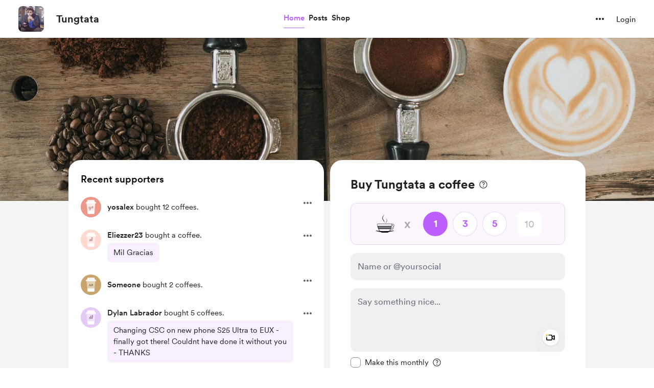

--- FILE ---
content_type: application/javascript
request_url: https://cdn.buymeacoffee.com/static/prod/11.0.8/build/assets/VisibleCaptcha-48bd2c23.js
body_size: -49
content:
import{r as m,a0 as u,y as i,b as E,o as t,c as _,u as o,f as p,h,ab as C,_ as g}from"./app-36c9d623.js";import{_ as d}from"./InputError-0c7ba629.js";import{a as v}from"./appVariables-ad2859bc.js";const b={__name:"VisibleCaptcha",props:["captchaError","fromPage"],setup(r){const c=r;let s=m(!1),l=u(),n=m(!1);i(()=>c.captchaError,a=>{e(a)}),E(()=>{e(c.captchaError)});const f=()=>{l.value=C(()=>g(()=>import("./ReCaptchaV2-4acdf3b5.js"),["assets/ReCaptchaV2-4acdf3b5.js","assets/app-36c9d623.js","assets/app-68f4bba8.css","assets/stripePayment-4f71f869.js","assets/ReCaptcha-5aafdba3.js","assets/BaseLayout-7647557c.js","assets/appVariables-ad2859bc.js","assets/featureTypes-fe0181f1.js","assets/captchaHelper-fcd1012a.js"]))};v.IsBrowser&&(f(),s.value=!0);const e=a=>{n.value=a};return(a,P)=>(t(),_("div",null,[o(s)?(t(),p(o(l),{key:0,captchaError:r.captchaError,fromPage:r.fromPage,onReturnCaptchaError:e},null,8,["captchaError","fromPage"])):h("",!0),o(n)?(t(),p(d,{key:1,class:"my-1",message:a.$t("lang.error.captcha_fail_error")},null,8,["message"])):h("",!0)]))}};export{b as _};


--- FILE ---
content_type: application/javascript
request_url: https://cdn.buymeacoffee.com/static/prod/11.0.8/build/assets/HomeLayout-0bd4db86.js
body_size: 50294
content:
import{b as Oe,o,c as l,a as r,t as f,h as c,u as t,f as D,n as N,F as ce,p as $e,e as k,z as Ie,_ as jt,r as s,g as q,w as O,x as he,d as at,s as Ct,y as Re,j as Pe,O as Ht,Q as zt,E as st,P as Je,k as Ft,T as tt,i as et,v as nt,L as rt,G as Bt,H as Wt,W as je,D as qe,l as Ae,K as Nt,C as At,B as Zt,m as ft}from"./app-36c9d623.js";import{_ as Gt}from"./CreatorPageLayout-fd9e2d8f.js";import{_ as qt,t as Qe}from"./tabTypes-9135975f.js";import{_ as Se}from"./ImageElement-2cc4c3ea.js";import{h as i,r as ot,a as ht}from"./BaseLayout-7647557c.js";import{a as xe}from"./appVariables-ad2859bc.js";import{_ as Yt,a as kt}from"./PostTile-36eeb684.js";import{_ as Kt}from"./LightBox-33b097f4.js";import{A as Ye}from"./AppLink-b5c50c76.js";import{s as De}from"./shareUrls-d3f9ea5d.js";import{A as we}from"./Button-ad99fbdd.js";import{_ as Le}from"./_plugin-vue_export-helper-c27b6911.js";import{d as Xt}from"./dateFormatHelper-f362f8f4.js";import{a as $t,_ as Qt}from"./OneTimePaymentModal-1b0776fc.js";import{f as Mt}from"./featureTypes-fe0181f1.js";import{_ as Jt}from"./OneTimePaymentWidget-9d8b95e5.js";import{_ as ea,a as ta}from"./MembershipHeader-3275e237.js";import{E as Tt,_ as aa,a as ra}from"./ExtraModalV1-d4d29ab3.js";/* empty css                 */import{_ as Pt}from"./Tooltip-68c3ef2e.js";import{_ as oa}from"./Tooltip-0cb244c2.js";import{_ as la}from"./Lock-31e1ce77.js";import{_ as sa,a as na}from"./MembershipPaymentModal-fac3ccd1.js";import{a as Dt,I as ia}from"./Footer.vue_vue_type_style_index_0_scoped_e720c8f0_lang-d3e41ade.js";import{_ as St}from"./DropDown-f27a88a1.js";import{m as Ee,_ as Ze,V as it}from"./EmojiPicker-e7e9e4c6.js";import{A as He}from"./Modal-27c5f31a.js";import{C as da}from"./CircularLoader-9b5ba8d7.js";import{_ as We}from"./XIcon-d11f1ea0.js";import{_ as ct}from"./Instagram-005ee437.js";import{_ as mt}from"./SocialUsername-a9817728.js";import{d as lt}from"./defaultCoffeeTags-aaf78074.js";import{C as dt}from"./CopyIcon-67db77bf.js";import{_ as Rt}from"./ModalClose-3c8d65b7.js";import{_ as ua}from"./ConfirmModal-32acbecf.js";import{_ as ca}from"./ShimmerLoader-d5cf4fa0.js";import{_ as Ut}from"./Arrow-aa9c091a.js";import{_ as ma}from"./PageLoader-997b7065.js";import{_ as pa}from"./HeartIcon-9c9c75d5.js";import{i as vt}from"./stripePayment-4f71f869.js";import{_ as gt}from"./Close-b4e15ec5.js";import{_ as fa}from"./ExtrasContent-8a532fbc.js";import{_ as _t}from"./Input-78e6ce8a.js";import{_ as yt}from"./InputError-0c7ba629.js";import"./Footer-1ca49deb.js";import"./userTypes-7c3f4db0.js";import"./themeHelper-8f3ed930.js";import"./AppHead-25995f0b.js";import"./CopyLink-0ff529c2.js";import"./Facebook-0bda74fe.js";import"./appConfetti-35e1f47a.js";import"./postTypes-1efa31d5.js";import"./postLockedFor-dc2042a9.js";import"./membershipHelper-c86510f1.js";import"./postStatus-4317716e.js";import"./BlurHashDecoder-363eb2b4.js";import"./moment-fbc5633a.js";import"./PaymentModalLayout-33e923c5.js";import"./PaymentLoader-6f98cb7c.js";import"./ArrowWithTail-91a19140.js";import"./CheckBox-69397adc.js";import"./CounterWidget-26355462.js";/* empty css                                                                     */import"./ReCaptcha-5aafdba3.js";import"./StripePaymentElements-6e0e0f1a.js";import"./VisibleCaptcha-48bd2c23.js";import"./SecondaryTooltip-5a63e7ff.js";import"./Twitter-1e06cf56.js";import"./RadioButton-9a1d4b88.js";import"./StripeCardElement-4d456c47.js";import"./Info-b0ad0ec3.js";import"./lodash-806917bf.js";import"./HeaderDropdownWrap-197b2d23.js";import"./DefaultUserAvatar-88085ee1.js";import"./Hamburger-6ee141dd.js";import"./ArrowThin-2b6f31ff.js";import"./Search-2fc7986f.js";import"./File-d3a7e850.js";import"./StripeElementsWrapper-9a16708e.js";import"./StripePaymentRequestButton-763b1460.js";import"./CheckedCircle-d34d19c9.js";import"./DeleteCurved-11810c42.js";const ha=["aria-label"],va={class:"flex justify-between font-cr-medium text-dark"},ga={class:"text-md xs:pr-4"},_a=["innerHTML"],ya={key:0,class:"max-h-75 mb-4 my-0 mx-auto rounded-xl overflow-hidden xs:h-auto"},ba={key:0,class:"video-responsive"},xa=["src"],wa=["innerHTML"],Ca={__name:"BioSection",props:["creator_data"],emits:["triggerEditModal"],setup(e,{emit:m}){return Oe(()=>{xe.IsBrowser&&i.removeUnWantedPTags(".bioSectionWrapper p")}),(a,p)=>e.creator_data.data.featured_image||e.creator_data.data.featured_video.url||e.creator_data.data.description||e.creator_data.data.links.length>0?(o(),l("div",{key:0,tabindex:"0",role:"region","aria-label":a.$t("lang.common.about")+" "+e.creator_data.data.name},[r("div",va,[r("div",ga,f(a.$t("lang.common.about")+" "+e.creator_data.data.name),1),e.creator_data.data.own_page?(o(),l("div",{key:0,onClick:p[0]||(p[0]=d=>a.$emit("triggerEditModal")),class:"text-[14px] underline cursor-pointer hover:no-underline"},f(a.$t("lang.common.edit")),1)):c("",!0)]),r("div",{class:"font-cr-medium text-md text-grey71 leading-5 mt-1 mb-5",innerHTML:t(i).sanitizeHtml(e.creator_data.data.work)},null,8,_a),e.creator_data.data.featured_image||e.creator_data.data.featured_video.url?(o(),l("div",ya,[e.creator_data.data.featured_video.url?(o(),l("div",ba,[r("iframe",{src:t(i).getSrcForUrl(e.creator_data.data.featured_video.url),style:{width:"100%",border:"0px"},allowfullscreen:""},null,8,xa)])):e.creator_data.data.featured_image?(o(),D(Se,{key:1,src:e.creator_data.data.featured_image,alt:e.creator_data.data.name,width:600,height:300,cropWidth:[480,600,900],cropSize:[500,800,1e3],intrinsicSize:1200,imageClass:"w-full h-75 xs:h-50"},null,8,["src","alt"])):c("",!0)])):c("",!0),r("div",null,[t(i).linkify(t(i).sanitizeHtml(e.creator_data.data.description))!==void 0?(o(),l("div",{key:0,class:"whitespace-pre-wrap text-sm leading-6 font-cr-regular text-dark break-words colorTheLinks bioSectionWrapper xs:mt-4",innerHTML:t(i).linkify(t(i).sanitizeHtml(e.creator_data.data.description))},null,8,wa)):c("",!0),e.creator_data.data.links?(o(),l("div",{key:1,class:N(["flex flex-wrap items-center gap-x-4 gap-y-3",t(i).linkify(t(i).sanitizeHtml(e.creator_data.data.description))!==void 0?"mt-4":"pt-8"])},[(o(!0),l(ce,null,$e(e.creator_data.data.links,(d,x)=>(o(),l("div",{key:x},[k(qt,{link:t(i).checkAndAddHttpsToLink(t(i).getLowerCase(d)),rawLink:t(i).checkAndAddHttpsToLink(d),fromPage:"biosection"},null,8,["link","rawLink"])]))),128))],2)):c("",!0)])],8,ha)):c("",!0)}},ka={__name:"ProgressBar",props:["width","height","noAnimation"],setup(e){const m=e;let a="bg-pageTheme h-full left-0 top-0 rounded-full";const p=d=>{d.el.style.width=0,setTimeout(()=>{d.el.style.width=`${m.width}%`,d.el.style.transition="width 0.5s linear"},100)};return(d,x)=>(o(),l("div",{style:Ie(["height:"+e.height+"px"]),class:"w-full overflow-hidden relative h-2 bg-pageTheme1 rounded-full my-3 xs:h-1.5 xs:my-2"},[e.noAnimation?(o(),l("div",{key:0,style:Ie({width:`${e.width}%`}),class:N(t(a))},null,6)):(o(),l("div",{key:1,onVnodeMounted:x[0]||(x[0]=n=>p(n)),class:N(t(a))},null,2))],4))}},Vt={async fixedWidget(e,m){if(window.innerWidth<1200)return;const a=await jt(()=>import("./float-sidebar-cb5dc27a.js").then(x=>x.f),["assets/float-sidebar-cb5dc27a.js","assets/app-36c9d623.js","assets/app-68f4bba8.css"]),p=document.querySelector(e),d=document.querySelector(m);a.default({sidebar:p,relative:d,topSpacing:95,bottomSpacing:40})}},$a={class:"w-full mt-3 tw-feature-box mx-auto !p-10 smallDevice:w-117 xs:mt-4 xs:!p-4"},Ma={class:"font-cr-medium text-lg leading-7 mb-3"},Ta={class:"text-base font-cr-medium text-dark mb-3"},Pa={class:"text-sm text-dark font-cr-regular break-words leading-6"},Da=["innerHTML"],Sa={class:"inline-block text-grey71 text-sm font-cr-regular cursor-pointer underline ml-1 lowercase"},Ra=["innerHTML"],bt={__name:"GoalSection",props:["goal","creatorData","current_user_data"],setup(e){const m=e;let a=m.goal.goal_amount_start>0?m.goal.goal_amount_start:0,p=(a+Math.abs(m.goal.goal_counter))/m.goal.goal_amount*100,d=s(!0);const x=()=>{d.value=!1,i.checkIsTab()||Vt.fixedWidget(".tw-payment-widget",".tw-page-content-sidebar")};return(n,T)=>(o(),l("div",$a,[r("p",Ma,f(n.$t("lang.home.goals")),1),r("p",Ta,f(t(i).numberFormatWithdecimals(t(p),"max",2))+"% of "+f(t(i).userCurrency()+t(i).numberFormat(e.goal.goal_amount))+" "+f(e.goal.goal_type=="membership"?" per month":""),1),k(ka,{width:t(p),height:10,noAnimation:!1},null,8,["width"]),r("p",Pa,[t(d)?(o(),l(ce,{key:0},[r("span",{innerHTML:t(i).sanitizeHtml(e.goal.goal_description.slice(0,150))},null,8,Da),e.goal.goal_description.length>150?(o(),l("span",{key:0,onClick:x},[q("... "),r("span",Sa,f(n.$t("lang.common.see_more")),1)])):c("",!0)],64)):(o(),l("span",{key:1,innerHTML:t(i).sanitizeHtml(e.goal.goal_description)},null,8,Ra))])]))}},Ua=["aria-label"],Va={class:"font-cr-medium text-lg leading-7 mb-3 ml-2"},Ia={__name:"FeaturedPost",props:["creatorData","current_user_data","featured_posts"],emits:["openImageFullView","openPaymentModal"],setup(e,{emit:m}){let a=s(!1),p=s(-1),d=s({});const x=(T,v)=>{p.value=T,d.value=v,a.value=!0},n=(T,v)=>{m("openPaymentModal",T,v,"posts")};return(T,v)=>(o(),l("div",{tabindex:"0",role:"region","aria-label":T.$t("lang.tab.posts"),class:"tw-feature-box !pt-4 xs:mb-4"},[r("div",Va,f(T.$t("lang.tab.posts")),1),(o(!0),l(ce,null,$e(e.featured_posts,b=>(o(),D(Yt,{post:b,currentUser:e.current_user_data,creatorData:e.creatorData.data,fromPage:"home",onOpenImageFullView:x,onTriggerPayment:n,class:"mb-3"},null,8,["post","currentUser","creatorData"]))),256)),k(Ye,{href:t(De).postsPage(),class:"w-full tw-grey-line-border-rounded-full text-dark text-sm font-cr-medium relative cursor-pointer h-12 px-4 py-1.5 mt-6",btnType:"primary"},{default:O(()=>[r("span",null,f(T.$t("lang.post.view_all_posts")),1)]),_:1},8,["href"]),t(a)?(o(),D(Kt,{key:0,currentImageIndex:t(p),images:t(d),onClose:v[0]||(v[0]=b=>he(a)?a.value=!1:a=!1)},null,8,["currentImageIndex","images"])):c("",!0)],8,Ua))}},La={width:"16px",height:"15px",viewBox:"0 0 16 15",version:"1.1",xmlns:"http://www.w3.org/2000/svg","xmlns:xlink":"http://www.w3.org/1999/xlink"},Oa={id:"Page-1",stroke:"none","stroke-width":"1",fill:"none","fill-rule":"evenodd"},Ea={class:"fill-path",id:"widget",transform:"translate(-182.000000, -1284.000000)"},ja={id:"Group-27",transform:"translate(182.000000, 1282.000000)"},Ha={id:"Group-9",transform:"translate(0.000000, 2.000000)"},za={__name:"Members",props:{fillClass:{default:"fill-black"}},setup(e){return(m,a)=>(o(),l("svg",La,[r("g",Oa,[r("g",Ea,[r("g",ja,[r("g",Ha,[r("path",{class:N(e.fillClass),d:"M10.2569733,5.07758342 C10.5665168,5.20510893 10.9054162,5.27594323 11.2610139,5.27594323 C11.6165522,5.27594323 11.9554515,5.20510893 12.264995,5.07758342 C13.2238134,4.68258711 13.898938,3.73927862 13.898938,2.63795973 C13.898938,1.18110256 12.7178711,3.565485e-05 11.2610139,3.565485e-05 C9.8040973,3.565485e-05 8.62303039,1.18110256 8.62303039,2.63795973 C8.62303039,3.73927862 9.2982144,4.68258711 10.2569733,5.07758342",id:"Fill-1"},null,2),q(),r("path",{class:N(e.fillClass),d:"M11.2609842,5.93140417 C10.2450587,5.93140417 9.3068607,6.26299427 8.54753125,6.82307254 C9.58086823,7.84684214 10.2219424,9.26578632 10.2219424,10.8318662 C10.2219424,12.0834108 9.80983179,12.9478033 9.29069717,13.540684 C9.88744051,13.6734983 10.5554936,13.7276342 11.2609842,13.7276342 C13.7883188,13.7276342 15.8371059,13.0349199 15.8371059,10.5075853 C15.8371059,7.9802507 13.7883188,5.93140417 11.2609842,5.93140417",id:"Fill-3"},null,2),q(),r("path",{class:N(e.fillClass),d:"M4.57613955,6.25569097 C2.04880493,6.25569097 1.7827425e-05,8.3045375 1.7827425e-05,10.8318721 C1.7827425e-05,13.3592067 2.04880493,14.051921 4.57613955,14.051921 C6.03186765,14.051921 7.3278026,13.8211747 8.16592927,13.1433166 C8.78293645,12.644327 9.15226127,11.9034786 9.15226127,10.8318721 C9.15226127,9.54597996 8.62118228,8.38476092 7.76730805,7.55346809 C6.94290849,6.75081799 5.81764143,6.25569097 4.57613955,6.25569097",id:"Fill-5"},null,2),q(),r("path",{class:N(e.fillClass),d:"M3.38108406,5.31377303 C3.44342062,5.34550585 3.50706453,5.37503995 3.57213463,5.40184051 C3.88167815,5.52942545 4.2205775,5.60020032 4.57611578,5.60020032 C4.93171348,5.60020032 5.27061283,5.52942545 5.58015636,5.40184051 C5.64522646,5.37503995 5.70887037,5.34550585 5.77120693,5.31377303 C6.6273393,4.87783306 7.21409928,3.9888388 7.21409928,2.96227625 C7.21409928,1.50535965 6.03303238,0.324292746 4.57611578,0.324292746 C3.11925861,0.324292746 1.9381917,1.50535965 1.9381917,2.96227625 C1.9381917,3.9888388 2.52495169,4.87783306 3.38108406,5.31377303",id:"Fill-7"},null,2)])])])])]))}},Fa={},Ba={style:{"margin-top":"2px"},width:"16",height:"15",viewBox:"0 0 16 15",fill:"none",xmlns:"http://www.w3.org/2000/svg"},Wa=r("path",{d:"M12.1152 5.04883L9.00993 7.549C8.42227 8.00973 7.59848 8.00973 7.01083 7.549L3.87891 5.04883",stroke:"#222222","stroke-width":"1.5","stroke-linecap":"round","stroke-linejoin":"round"},null,-1),Na=r("path",{"fill-rule":"evenodd","clip-rule":"evenodd",d:"M4.5584 1H11.422C12.4116 1.0111 13.3535 1.42947 14.0284 2.15768C14.7032 2.88588 15.0521 3.86035 14.9937 4.85414V9.60647C15.0521 10.6003 14.7032 11.5747 14.0284 12.3029C13.3535 13.0311 12.4116 13.4495 11.422 13.4606H4.5584C2.43269 13.4606 1 11.7313 1 9.60647V4.85414C1 2.72934 2.43269 1 4.5584 1Z",stroke:"#222222","stroke-width":"1.5","stroke-linecap":"round","stroke-linejoin":"round"},null,-1),Aa=[Wa,Na];function Za(e,m){return o(),l("svg",Ba,Aa)}const Ga=Le(Fa,[["render",Za]]),qa={class:"flex flex-wrap gap-x-3 gap-y-2 items-center"},Ya={class:"ml-2"},Ka={__name:"CanMsgOptionOrMemberSince",props:["subscription","isMember","name","isSupporter","projectId"],setup(e){const m=e;let a="flex items-center mx-auto mt-0 w-full text-dark font-cr-regular text-md",p=s(!1);const d=async()=>{p.value=!0;try{const x=await ot.startMessageWithProject(m.projectId);xe.IsBrowser&&(window.location=`${xe.mainUrl}/messages/${x.data.data.id}`)}catch{p.value=!1}};return(x,n)=>(o(),l("div",null,[e.isSupporter?(o(),l("div",{key:0,class:N([t(a),{"pb-4":e.isMember}])},[r("div",qa,[r("div",null,f(x.$t("lang.common.you_are_a_supp_of_ctr",{name:e.name})),1),k(we,{onClick:d,disabled:t(p),btnType:"white",class:"w-max px-3 font-cr-medium text-dark tw-grey-color-rounded-full h-10 xs:px-1 xs:text-sm xs:w-28 flex-shrink-0"},{default:O(()=>[k(Ga,{class:"mr-2"}),q(" "+f(x.$t("lang.common.message")),1)]),_:1},8,["disabled"])])],2)):c("",!0),e.isMember?(o(),l("div",{key:1,class:N([t(a),{"border-t border-greyD9 pt-4":e.isSupporter}])},[k(za,{fillClass:"fill-dark"}),r("span",Ya,f(x.$t("lang.payment.membership.member_since_date",{date:t(Xt).timestampDateFormat(e.subscription.started_at,"MMMM YYYY")})),1)],2)):c("",!0)]))}},Xa=["aria-label"],Qa={class:"relative group"},Ja={__name:"OneTimePaymentButton",props:["creatorData"],emits:["openOnetimeWidget"],setup(e,{emit:m}){var x,n,T;let p=(((T=(n=(x=e.creatorData)==null?void 0:x.data)==null?void 0:n.donation_settings)==null?void 0:T.support_button_text)??"support").toLowerCase();const d=()=>{let v=Mt.SUPPORT,b;m("openOnetimeWidget",v,b)};return(v,b)=>(o(),l("div",{tabindex:"0",role:"region","aria-label":v.$t(`lang.common.${t(p)}`)},[k($t,{creatorData:e.creatorData.data,fromPage:"button",isV3WidgetEnabled:!1},null,8,["creatorData"]),r("div",Qa,[k(we,{onClick:b[0]||(b[0]=M=>d()),"aria-label":v.$t(`lang.common.${t(p)}`),disabled:!1,initiallyDisabled:!1,class:"font-cr-bold w-full h-12 px-5 text-base text-themeTextColor tw-theme-color-rounded-full mt-5",btnType:"primary"},{default:O(()=>[q(f(v.$t(`lang.common.${t(p)}`)),1)]),_:1},8,["aria-label"])])],8,Xa))}},er=["aria-label"],tr={class:"text-2xl text-dark font-cr-bold xs:text-[22px]"},ar={class:"mt-4 pt-4 border-t border-greyDD/80"},rr={__name:"MembershipPaymentWidget",props:["creatorData","currentUser","membershipLevels","fromPage","membershipSettings"],emits:["openMemPaymentModal"],setup(e,{emit:m}){return(a,p)=>(o(),l("div",{tabindex:"0",role:"region","aria-label":a.$t("lang.membership.become_a_member"),class:N([e.fromPage!="homeWidget"?"pb-8":""])},[r("h1",tr,f(a.$t("lang.membership.become_a_member")),1),k(ea,{membershipSettings:e.membershipSettings,class:"!mt-2 pb-2 !justify-start"},null,8,["membershipSettings"]),r("div",ar,[(o(!0),l(ce,null,$e(e.membershipLevels,(d,x)=>(o(),D(ta,{key:x,creatorData:e.creatorData.data,level:d,tabindex:"0",membershipSettings:e.membershipSettings,"aria-label":a.$t("lang.a11y.membership.membership_level",{name:d.title}),fromPage:"homeWidget",freeTrialAvailable:e.membershipSettings.trial_available,class:"border-b border-solid border-greyDD/80 pb-3 mb-6 last:border-none last:pb-0 first:pt-0",onOpenMembershipPaymentModal:n=>a.$emit("openMemPaymentModal",d)},null,8,["creatorData","level","membershipSettings","aria-label","freeTrialAvailable","onOpenMembershipPaymentModal"]))),128))])],10,er))}},or={class:"grid grid-cols-2 gap-x-1 mt-3 relative w-full extrasSlider xs:gap-x-0 xs:gap-y-1 xxs:grid-cols-1 xs:mt-1 xs:pb-2"},xt={__name:"FeaturedExtrasSlider",props:["extras","creatorData","current_user_data","rewardIds"],emits:["openExtraSingleModal","addToCart"],setup(e,{emit:m}){s(),s(2),s(2),s(!1),s(!0);const a=d=>{m("openExtraSingleModal",d)},p=(d,x,n)=>{m("addToCart",d,x,n)};return(d,x)=>(o(),l("div",or,[(o(!0),l(ce,null,$e(e.extras.slice(0,2),(n,T)=>(o(),l("div",{key:T,class:"xs:mx-4 xxs:!border-b xxs:!border-greyE5 xxs:last:border-none"},[k(Tt,{extra:n,creatorData:e.creatorData.data,current_user_data:e.current_user_data,totalExtrasCount:e.extras.length,fromPage:"home",rewardIds:e.rewardIds,onOpenSingleModal:a,onAddToCart:p,class:"cursor-pointer relative group/extraTile xs:pb-2"},null,8,["extra","creatorData","current_user_data","totalExtrasCount","rewardIds"])]))),128))]))}};const lr=["aria-label"],sr={class:"flex"},nr={key:0,class:"relative ml-4"},ir=["aria-label"],dr={class:"text-[13px] text-center flex items-center font-cr-book px-3 py-1 rounded-full drop-shadow-sm bg-dark/5"},ur={class:"grid grid-cols-2 xs-sm:grid-cols-1 gap-3 mt-4 xs:hidden"},cr={key:1},mr={class:"group/extraTile relative cursor-pointer mt-2 xs:mt-0"},pr=["onClick"],fr={class:"relative w-full minxs:w-[200px] h-[200px] xs:h-[311px] flex-shrink-0"},hr={key:0,class:"h-full"},vr={key:1,class:"text-xl leading-10 font-cr-medium text-pageTheme w-full h-full relative bg-pageTheme05 flex justify-center items-center p-4 text-center rounded-2xl"},gr=["innerHTML"],_r={class:"p-4 flex flex-col justify-between xs:px-0 xs:pb-0"},yr=["innerHTML"],br=["innerHTML"],xr={class:"flex flex-wrap items-center mt-3"},wr={class:"flex flex-col"},Cr={class:"text-base text-dark font-cr-medium mb-0 relative rounded mr-3 px-0"},kr={key:0},$r={key:0,class:"relative group"},Mr={class:"text-xs text-pageTheme font-cr-medium flex items-center"},Tr=Ct('<svg class="ml-0.5" width="18" height="18" viewBox="0 0 18 18" fill="none" xmlns="http://www.w3.org/2000/svg"><mask id="mask0_100_22" style="mask-type:alpha;" maskUnits="userSpaceOnUse" x="0" y="0" width="18" height="18"><rect width="18" height="18" fill="#D9D9D9"></rect></mask><g mask="url(#mask0_100_22)"><path d="M8.51219 12.4102H9.48779V8.09737H8.51219V12.4102ZM8.99999 6.97237C9.14999 6.97237 9.27509 6.91927 9.37529 6.81307C9.47489 6.70687 9.52469 6.57877 9.52469 6.42877C9.52469 6.29137 9.47489 6.16957 9.37529 6.06337C9.27509 5.95657 9.14999 5.90317 8.99999 5.90317C8.84999 5.90317 8.72489 5.95327 8.62469 6.05347C8.52509 6.15367 8.47529 6.27877 8.47529 6.42877C8.47529 6.57877 8.52509 6.70687 8.62469 6.81307C8.72489 6.91927 8.84999 6.97237 8.99999 6.97237ZM8.99999 15.8221C8.06279 15.8221 7.17839 15.6442 6.34679 15.2884C5.51579 14.932 4.79069 14.4445 4.17149 13.8259C3.55289 13.2067 3.06539 12.4816 2.70899 11.6506C2.35319 10.819 2.17529 9.93457 2.17529 8.99737C2.17529 8.04757 2.35319 7.16017 2.70899 6.33517C3.06539 5.51017 3.55289 4.78807 4.17149 4.16887C4.79069 3.55027 5.51579 3.06277 6.34679 2.70637C7.17839 2.35057 8.06279 2.17267 8.99999 2.17267C9.94979 2.17267 10.8372 2.35057 11.6622 2.70637C12.4872 3.06277 13.2093 3.55027 13.8285 4.16887C14.4471 4.78807 14.9346 5.51317 15.291 6.34417C15.6468 7.17577 15.8247 8.06017 15.8247 8.99737C15.8247 9.93457 15.6468 10.819 15.291 11.6506C14.9346 12.4816 14.4471 13.2067 13.8285 13.8259C13.2093 14.4445 12.4842 14.932 11.6532 15.2884C10.8216 15.6442 9.93719 15.8221 8.99999 15.8221ZM8.99999 14.8474C10.6248 14.8474 12.006 14.2786 13.1436 13.141C14.2812 12.0034 14.85 10.6222 14.85 8.99737C14.85 7.37257 14.2812 5.99137 13.1436 4.85377C12.006 3.71617 10.6248 3.14737 8.99999 3.14737C7.37519 3.14737 5.99399 3.71617 4.85639 4.85377C3.71879 5.99137 3.14999 7.37257 3.14999 8.99737C3.14999 10.6222 3.71879 12.0034 4.85639 13.141C5.99399 14.2786 7.37519 14.8474 8.99999 14.8474Z" class="fill-pageTheme" fill="#873260"></path></g></svg>',1),Pr={key:1},Dr={class:"text-xs text-pageTheme font-cr-medium flex items-center"},Sr={key:0},Rr={key:1},Ur={key:0,class:"ml-auto font-cr-regular text-sm flex items-center text-dark"},Vr=r("svg",{class:"stroke-primary cursor-pointer text-primary",width:"16",height:"15",viewBox:"0 0 16 15",fill:"none",xmlns:"http://www.w3.org/2000/svg"},[r("path",{d:"M7.99959 11.4193L4.39542 14.1693C4.27042 14.2665 4.14542 14.3082 4.02042 14.2943C3.89542 14.2804 3.77736 14.2387 3.66625 14.1693C3.55514 14.0998 3.47528 14.0061 3.42667 13.888C3.37806 13.77 3.37459 13.6345 3.41625 13.4818L4.79125 9.0026L1.24959 6.46094C1.12459 6.3776 1.04472 6.26996 1.01 6.13802C0.97528 6.00608 0.978752 5.88455 1.02042 5.77344C1.06209 5.66233 1.13153 5.56163 1.22875 5.47135C1.32597 5.38108 1.45097 5.33594 1.60375 5.33594H5.99959L7.39542 0.669271C7.43709 0.516493 7.51695 0.40191 7.635 0.325521C7.75306 0.249132 7.87459 0.210938 7.99959 0.210938C8.12459 0.210938 8.24611 0.249132 8.36417 0.325521C8.48222 0.40191 8.56209 0.516493 8.60375 0.669271L9.99959 5.33594H14.3954C14.5482 5.33594 14.6732 5.38108 14.7704 5.47135C14.8676 5.56163 14.9371 5.66233 14.9788 5.77344C15.0204 5.88455 15.0239 6.00608 14.9892 6.13802C14.9544 6.26996 14.8746 6.3776 14.7496 6.46094L11.2079 9.0026L12.5829 13.4818C12.6246 13.6345 12.6211 13.77 12.5725 13.888C12.5239 14.0061 12.444 14.0998 12.3329 14.1693C12.2218 14.2387 12.1038 14.2804 11.9788 14.2943C11.8538 14.3082 11.7288 14.2665 11.6038 14.1693L7.99959 11.4193Z",fill:"currentColor"})],-1),Ir={class:"mx-1"},Lr={class:"rating-info-count"},Or={key:2},Er={class:"xs:p-6 mt-6 xs:mt-0"},jr={__name:"FeaturedExtras",props:["extras","creatorData","current_user_data","rewardIds"],emits:["hideFloatingButtonOnMobile","triggerOpenExtraModal","triggerAddToCart"],setup(e,{emit:m}){let{display_ratings:a}=at().props.shop_details.data,p=at().props.creator_tab_data.data;const d=n=>{m("triggerOpenExtraModal",n,!0)},x=(n,T,v)=>{m("triggerAddToCart",n,T,v)};return(n,T)=>{var v;return o(),l("div",{tabindex:"0",role:"region","aria-label":n.$t(`lang.tab.${t(p)[4].name.toLowerCase()}`)},[r("div",sr,[r("p",{class:N(["font-cr-bold text-2xl leading-7 pl-1.5 xs:pl-4",{" pl-3 xs:pl-6":e.extras.data.length>1}])},f(n.$t(`lang.tab.${t(p)[4].name.toLowerCase()}`)),3),(v=e.creatorData.data)!=null&&v.kyc_compliant?c("",!0):(o(),l("div",nr,[r("div",{class:"group select-none absolute","aria-label":n.$t("lang.a11y.extras.kyc_tooltip")},[r("div",dr,[k(la,{"aria-hidden":"true",width:"10",fillClass:"fill-dark",class:"mr-2"}),q(f(n.$t("lang.extras.private")),1)]),k(oa,{class:N(t(i).checkIsMobile()?"w-50 -left-6 -top-20":"w-50 -top-20 -left-15"),description:n.$t("lang.extras.kyc_tooltip"),arrowPosition:"bottom"},null,8,["class","description"])],8,ir)]))]),e.extras.data.length==2?(o(),l(ce,{key:0},[r("div",ur,[(o(!0),l(ce,null,$e(e.extras.data,(b,M)=>(o(),D(Tt,{key:M,extra:b,creatorData:e.creatorData.data,current_user_data:e.current_user_data,totalExtrasCount:e.extras.data.length,fromPage:"home",rewardIds:e.rewardIds,onOpenSingleModal:d,onAddToCart:x,class:"cursor-pointer relative group/extraTile"},null,8,["extra","creatorData","current_user_data","totalExtrasCount","rewardIds"]))),128))]),k(xt,{class:"minxs:hidden",extras:e.extras.data,creatorData:e.creatorData,current_user_data:e.current_user_data,rewardIds:e.rewardIds,onOpenExtraSingleModal:d,onAddToCart:x},null,8,["extras","creatorData","current_user_data","rewardIds"])],64)):e.extras.data.length==1?(o(),l("div",cr,[r("div",mr,[(o(!0),l(ce,null,$e(e.extras.data,(b,M)=>(o(),l("div",{key:M,class:"p-2 rounded-2xl relative top-0 transition-all duration-200 ease-out h-full hover:shadow-hover-box xs:hover-none xs:p-4"},[r("div",{class:"minxs:flex",onClick:A=>d(b)},[r("div",fr,[b.featured_media!=""?(o(),l("div",hr,[k(Se,{src:b.featured_media[0].path,alt:b.title,width:250,height:300,cropWidth:[500],cropSize:[400],intrinsicSize:500,class:"h-full",imageClass:"w-full rounded-2xl minxs:w-[200px] h-full xs:rounded-2xl"},null,8,["src","alt"])])):(o(),l("div",vr,[r("span",{class:"tw-limit-text-line-3 w-11/12",innerHTML:b.reward_title},null,8,gr)]))]),r("div",_r,[r("div",null,[r("h4",{class:N(["text-left leading-7 text-dark m-0 word-break text-base tw-limit-text-line-2",e.extras.data.length===1?"font-cr-medium":"font-cr-regular"]),innerHTML:b.reward_title},null,10,yr),b.reward_description?(o(),l("p",{key:0,class:N(["mt-2 font-cr-regular text-sm leading-6 text-dark break-words tw-limit-text-line-2 colorTheLinks xs:hidden",t(i).checkHttpExits(b.reward_description)?"break-all":""]),innerHTML:t(i).linkify(t(i).sanitizeHtml(b.reward_description))},null,10,br)):c("",!0)]),r("div",xr,[r("div",wr,[r("p",Cr,f(b.reward_has_membership_pricing===1&&e.current_user_data&&e.creatorData.data.membership_enabled&&e.creatorData.data.subscribed&&!e.creatorData.data.subscribed_on_trial?b.reward_member_price_converted>0?t(i).userCurrencyConverted()+t(i).numberFormat(b.reward_member_price_converted):n.$t("lang.common.free"):b.reward_coffee_price_converted>0?t(i).userCurrencyConverted()+t(i).numberFormat(b.reward_coffee_price_converted):n.$t("lang.common.free")),1),b.reward_has_membership_pricing===1&&e.creatorData.data.membership_enabled?(o(),l("div",kr,[e.current_user_data&&e.creatorData.data.subscribed&&!e.creatorData.data.subscribed_on_trial?(o(),l("div",$r,[k(Pt,{class:"w-[200px] py-3 right-[-106px] top-[-92px] mr-0",tooltipText:n.$t("lang.extras.members_discount",{currency:t(i).userCurrencyConverted(),amount:t(i).numberFormat(b.reward_coffee_price_converted*b.reward_coffee_count)}),arrowPosition:"center"},null,8,["tooltipText"]),r("div",Mr,[q(f(n.$t("lang.extras.discount_applied"))+" ",1),Tr])])):(o(),l("div",Pr,[r("div",Dr,[t(i).numberFormat(b.reward_member_price_converted)>0?(o(),l("span",Sr,f(n.$t("lang.extras.price_for_members",{currency:t(i).userCurrencyConverted(),amount:t(i).numberFormat(b.reward_member_price_converted)})),1)):(o(),l("span",Rr,f(n.$t("lang.extras.price_for_members_free")),1))])]))])):c("",!0)]),t(a)==1&&b.rating&&b.rating.count>0?(o(),l("div",Ur,[Vr,r("span",Ir,f(t(i).numberFormatWithdecimals(b.rating.ratings,"max",1)),1),q("("),r("span",Lr,f(b.rating.count),1),q(") ")])):c("",!0)])])],8,pr)]))),128))])])):(o(),l("div",Or,[k(xt,{extras:e.extras.data,creatorData:e.creatorData,current_user_data:e.current_user_data,rewardIds:e.rewardIds,onOpenExtraSingleModal:d,onAddToCart:x},null,8,["extras","creatorData","current_user_data","rewardIds"])])),r("div",Er,[k(Ye,{href:`/${e.creatorData.data.slug}/extras`,class:"w-full tw-grey-line-border-rounded-full text-dark text-sm font-cr-medium relative cursor-pointer h-12 px-4 py-1.5",btnType:"primary"},{default:O(()=>[r("span",null,f(n.$t(`lang.extras.${t(p)[4].name.toLowerCase()=="extras"?"view_all_extras":"view_all_shop_items"}`)),1)]),_:1},8,["href"])])],8,lr)}}},Hr={class:"w-full xxs-xs:w-117 xs-sm:w-[380px] mx-auto flex flex-col gap-y-3 xs:gap-y-4 xxs:w-full"},zr={key:1,class:"minxxs:hidden tw-feature-box !px-10 !py-8 xs:!p-6"},Fr=["aria-label"],Br=r("div",{class:"animate-pulse"},[r("div",{class:"bg-greyF0 rounded-full w-full h-12 mt-5"})],-1),Wr={__name:"PaymentWidget",props:["creatorData","currentUserData","membershipLevels","subscription","featuredExtras","membershipSettings","rewardIds","goal","recordedVideoData","abTestingDonation"],emits:["openPaymentModal","hideFloatingButtonOnMobile","triggerOpenExtraModal","triggerAddToCart","toggleVideoRecorderModal","removeVideo","openVideoPlayModal","chosenMonthlySupportValue"],setup(e,{emit:m}){const a=e;let p=i.jsonDecode(a.creatorData.data.tab_order),d=s(!!a.creatorData.data.feature_flags.hasOwnProperty("ab_testing_donation_floating"));Re(()=>a.abTestingDonation,()=>{d.value=!1});const x=U=>{m("openPaymentModal","support",U,"button")},n=U=>{m("openPaymentModal","support",U,"homeWidget")},T=U=>{m("openPaymentModal","membership",U,"homeWidget")},v=U=>{m("chosenMonthlySupportValue",U)},b=Pe(()=>a.creatorData.data.membership_enabled&&a.creatorData.data.subscribed),M=Pe(()=>a.creatorData.data.can_message&&a.creatorData.data.supporter),A=Pe(()=>{var h,_,P,I;const U=[];return i.checkIsSmallDevice()&&a.abTestingDonation=="button"?U.push({component:Ja,props:{class:"tw-feature-box !px-10 !py-8 xs:!p-6",styleOrder:p[Qe.ONE_TIME_SUPPORT],creatorData:a.creatorData},events:{openOnetimeWidget:S=>x(S)}}):U.push({component:Jt,props:{class:"tw-feature-box !px-10 !py-8 xs:!p-6",styleOrder:p[Qe.ONE_TIME_SUPPORT],creatorData:a.creatorData,currentUser:a.currentUserData,fromPage:"homeWidget",recordedVideoData:a.recordedVideoData,goal:a.goal},events:{removeVideo:()=>m("removeVideo",""),toggleVideoRecorderModal:()=>m("toggleVideoRecorderModal",null),openVideoPlayModal:(S,y="")=>m("openVideoPlayModal",S,y),openOnetimePaymentModal:S=>n(S),chosenMonthlySupport:S=>v(S)}}),a.creatorData.data.membership_enabled&&!a.creatorData.data.subscribed&&U.push({component:rr,props:{class:"tw-feature-box !px-10 !py-8 xs:!p-6",styleOrder:p[Qe.MEMBERSHIP],creatorData:a.creatorData,currentUser:a.currentUserData,fromPage:"homeWidget",membershipLevels:a.membershipLevels.data,membershipSettings:a.membershipSettings.data},events:{openMemPaymentModal:S=>T(S)}}),a.featuredExtras.data.length&&(((_=(h=a.creatorData)==null?void 0:h.data)==null?void 0:_.user_id)===((I=(P=a.currentUserData)==null?void 0:P.data)==null?void 0:I.user_id)||a.creatorData.data.kyc_compliant)&&U.push({component:jr,props:{class:"tw-feature-box !pt-6 xs:!px-0 xs:!pt-4 xs:!pb-0",styleOrder:p[Qe.EXTRA],extras:a.featuredExtras,creatorData:a.creatorData,currentUserData:a.currentUserData,rewardIds:a.rewardIds},events:{triggerAddToCart:(S,y,j)=>m("triggerAddToCart",S,y,j),triggerOpenExtraModal:(S,y)=>m("triggerOpenExtraModal",S,y),hideFloatingButtonOnMobile:()=>m("hideFloatingButtonOnMobile")}}),U.sort((S,y)=>(S.props.styleOrder??0)-(y.props.styleOrder??0))});return(U,h)=>(o(),l("div",Hr,[b.value||M.value?(o(),D(Ka,{key:0,isMember:b.value,isSupporter:M.value,projectId:e.creatorData.data.project_id,name:e.creatorData.data.name,subscription:e.subscription?e.subscription:"",class:"tw-feature-box !p-8 w-full xs:!p-6"},null,8,["isMember","isSupporter","projectId","name","subscription"])):c("",!0),t(d)?(o(),l("div",zr,[r("div",{tabindex:"0",role:"region","aria-label":U.$t(`lang.common.${U.suppportButtonWording}`)},[k($t,{creatorData:e.creatorData.data,fromPage:"button",isV3WidgetEnabled:!1},null,8,["creatorData"]),Br],8,Fr)])):c("",!0),!t(d)||!t(i).checkIsSmallDevice()?(o(!0),l(ce,{key:2},$e(A.value,(_,P)=>(o(),D(st(_.component),Ht({key:P},_.props,zt(_.events)),null,16))),128)):c("",!0)]))}},Nr={class:"flex mt-3 relative"},Ar={class:"bg-white h-6 flex items-center flex-shrink-0 z-10 relative"},Zr={class:"ml-3"},Gr=["innerHTML"],qr=["aria-label"],Yr=["poster"],Kr=["src"],Xr=["aria-label"],Qr=r("rect",{width:"40",height:"40",rx:"20",fill:"black","fill-opacity":"0.4"},null,-1),Jr=r("path",{d:"M14.6667 10.6667V29.3334L29.3334 20L14.6667 10.6667Z",fill:"white"},null,-1),eo={__name:"Reply_v1",props:["currentUserData","comm","trans","creator_data"],emits:["openReplyForm","deleteReply","openVideoPlayModal"],setup(e,{emit:m}){const a=e,p=Pe(()=>a.comm.fk_user_id==a.trans.fk_user_id?!1:(a.comm.fk_project_id==a.trans.fk_project_id||a.comm.fk_user_id)!=null?!0:"");let d=a.trans.supporter_role_is_creator||p.value?De.homePage(a.comm.commented_project_slug):"";return(x,n)=>{var T,v;return o(),l("div",Nr,[r("div",Ar,[t(d)?(o(),D(t(Je),{key:0,"aria-label":"$t('lang.a11y.to_supporter_profile')",class:"absolute w-full h-full left-0 top-0 z-10",href:t(d)},null,8,["href"])):c("",!0),k(Se,{src:p.value?e.creator_data.dp:e.trans.profile_picture_url,alt:e.comm.profile.profile_full_name,width:20,height:20,intrinsicSize:100,imageClass:"w-5 h-5 rounded-full relative z-1"},null,8,["src","alt"])]),r("div",Zr,[t(i).sanitizeHtml(e.comm.message)?(o(),l("p",{key:0,class:"text-dark font-cr-regular minxs:text-sm tw-break-word mt-[2px]",innerHTML:t(i).sanitizeHtml(e.comm.message)},null,8,Gr)):c("",!0),((T=e.comm.video_url)==null?void 0:T.length)!=0?(o(),l("div",{key:1,"aria-label":x.$t("lang.a11y.reply_video"),role:"button",tabindex:"0",onClick:n[0]||(n[0]=b=>x.$emit("openVideoPlayModal")),class:N([{"mt-2":t(i).sanitizeHtml(e.comm.message)},"w-30 h-44 mb-1 rounded-xl relative flex items-center justify-center select-none cursor-pointer"])},[r("video",{poster:(v=e.comm.meta)==null?void 0:v.thumbnail,class:"w-full rounded-xl h-full object-cover",preload:"none"},[r("source",{src:e.comm.video_url,type:"video/mp4"},null,8,Kr)],8,Yr),(o(),l("svg",{"aria-label":x.$t("lang.a11y.play_video"),class:"absolute",width:"40",height:"40",viewBox:"0 0 40 40",fill:"none",xmlns:"http://www.w3.org/2000/svg"},[Qr,q(),Jr],8,Xr))],10,qr)):c("",!0),e.comm.commented_user_id==e.currentUserData.user_id?(o(),l("p",{key:2,onClick:n[1]||(n[1]=b=>x.$emit("deleteReply")),class:"mt-1 text-sm text-grey71 hover:text-dark cursor-pointer xs:text-xs relative z-1 inline"},f(x.$t("lang.common.delete")),1)):c("",!0),e.comm.commented_user_id!=e.currentUserData.user_id&&(e.trans.fk_user_id==e.currentUserData.user_id||e.creator_data.own_page)?(o(),l("p",{key:3,onClick:n[2]||(n[2]=b=>x.$emit("openReplyForm")),class:"mt-1 text-sm text-grey71 hover:text-dark cursor-pointer xs:text-xs relative z-1 inline"},f(x.$t("lang.common.reply")),1)):c("",!0)])])}}},to={width:"20",height:"20",viewBox:"0 0 20 20",fill:"none",xmlns:"http://www.w3.org/2000/svg"},ao={__name:"CloseBold",props:["fillClass"],setup(e){return(m,a)=>(o(),l("svg",to,[r("path",{class:N(e.fillClass),d:"M1.36328 18.7617C1.12109 18.5195 0.960938 18.2344 0.882812 17.9063C0.804688 17.5781 0.804688 17.2539 0.882812 16.9336C0.960938 16.6133 1.11328 16.3398 1.33984 16.1133L7.43359 10.0078L1.33984 3.91407C1.11328 3.69532 0.960938 3.42579 0.882812 3.10547C0.804688 2.77735 0.804688 2.45313 0.882812 2.13282C0.960938 1.80469 1.12109 1.51563 1.36328 1.26563C1.60547 1.02344 1.89062 0.867193 2.21875 0.79688C2.54688 0.718755 2.87109 0.718755 3.19141 0.79688C3.51172 0.867193 3.78516 1.01563 4.01172 1.24219L10.1172 7.33594L16.1992 1.25391C16.5508 0.894536 16.9883 0.718755 17.5117 0.726568C18.043 0.73438 18.4883 0.917974 18.8477 1.27735C19.2148 1.63672 19.3984 2.08204 19.3984 2.61329C19.3984 3.13672 19.2227 3.57422 18.8711 3.92579L12.7891 10.0078L18.8711 16.1016C19.2227 16.4609 19.3945 16.9023 19.3867 17.4258C19.3867 17.9492 19.207 18.3906 18.8477 18.75C18.4883 19.1172 18.043 19.3008 17.5117 19.3008C16.9883 19.3086 16.5508 19.1367 16.1992 18.7852L10.1172 12.6797L4.01172 18.7852C3.78516 19.0117 3.51172 19.1641 3.19141 19.2422C2.87109 19.3203 2.54688 19.3203 2.21875 19.2422C1.89062 19.1641 1.60547 19.0039 1.36328 18.7617Z",fill:"black"},null,2)]))}},ro={class:"cursor-pointer rounded-full flex items-center justify-center tw-scale-on-hover close-bg-transition hover:before:bg-dark/5"},It={__name:"ModalCloseBold",props:["iconSize","iconClass","fillClass"],setup(e){return(m,a)=>(o(),l("div",ro,[k(ao,{class:N(e.iconClass),fillClass:e.fillClass,width:e.iconSize.width,height:e.iconSize.height},null,8,["class","fillClass","width","height"])]))}},Be={NOT_STARTED:0,RECORDING:1,STOPPED:2};const oo=["r","cx","cy"],lo=["r","cx","cy"],so={__name:"CircularProgress",props:{size:{type:Number,default:30},color:{type:String,default:"#222222"},bgColor:{type:String,default:"#dddddd"},strokeWidth:{type:Number,default:10},duration:{type:Number,default:30}},setup(e){const m=e;let a=2*Math.PI*(m.size/2-m.strokeWidth);return(p,d)=>(o(),l("div",{id:"countdown",class:"relative text-center -scale-x-100",style:Ie({width:`${e.size}px`,height:`${e.size}px`})},[(o(),l("svg",{style:Ie({width:`${e.size}px`,height:`${e.size}px`})},[r("circle",{style:Ie({strokeWidth:`${e.strokeWidth}px`,stroke:`${e.bgColor}`}),class:"fill-none",r:e.size/2-e.strokeWidth,cx:e.size/2,cy:e.size/2},null,12,oo),r("circle",{style:Ie({strokeWidth:`${e.strokeWidth}px`,stroke:`${e.color}`,strokeDasharray:`${t(a)}px`,strokeDashoffset:`${t(a)}px`,animationDuration:`${e.duration}s`}),class:"fill-none",r:e.size/2-e.strokeWidth,cx:e.size/2,cy:e.size/2},null,12,lo)],4))],4))}},no=Le(so,[["__scopeId","data-v-7764a83d"]]),io={},uo={width:"14",height:"17",viewBox:"0 0 14 17",fill:"none",xmlns:"http://www.w3.org/2000/svg"},co=r("path",{d:"M0.320312 9.67969C0.320312 9.40365 0.40625 9.18229 0.578125 9.01562C0.75 8.84375 0.96875 8.75781 1.23438 8.75781C1.5 8.75781 1.71354 8.84375 1.875 9.01562C2.03646 9.18229 2.11719 9.40365 2.11719 9.67969C2.11719 10.3568 2.24219 10.9922 2.49219 11.5859C2.7474 12.1797 3.09896 12.7005 3.54688 13.1484C4 13.5964 4.52083 13.9479 5.10938 14.2031C5.70312 14.4531 6.33854 14.5781 7.01562 14.5781C7.69792 14.5781 8.33333 14.4531 8.92188 14.2031C9.51562 13.9479 10.0365 13.5964 10.4844 13.1484C10.9323 12.7005 11.2839 12.1797 11.5391 11.5859C11.7943 10.9922 11.9219 10.3568 11.9219 9.67969C11.9219 8.98698 11.7969 8.34115 11.5469 7.74219C11.2969 7.14323 10.9505 6.61979 10.5078 6.17188C10.0651 5.72396 9.54948 5.375 8.96094 5.125C8.3776 4.86979 7.7474 4.74219 7.07031 4.74219C6.88281 4.74219 6.70052 4.75 6.52344 4.76562C6.35156 4.77604 6.1901 4.79688 6.03906 4.82812L7.78906 6.55469C7.86719 6.63281 7.92708 6.72135 7.96875 6.82031C8.01042 6.91406 8.03125 7.02083 8.03125 7.14062C8.03125 7.38542 7.94792 7.59375 7.78125 7.76562C7.61458 7.9375 7.40885 8.02344 7.16406 8.02344C6.91406 8.02344 6.71094 7.9401 6.55469 7.77344L3.53125 4.72656C3.34375 4.53385 3.25 4.3125 3.25 4.0625C3.25 3.8125 3.34375 3.59635 3.53125 3.41406L6.55469 0.34375C6.71094 0.166667 6.91406 0.078125 7.16406 0.078125C7.40885 0.078125 7.61458 0.166667 7.78125 0.34375C7.94792 0.520833 8.03125 0.731771 8.03125 0.976562C8.03125 1.09635 8.01042 1.20573 7.96875 1.30469C7.92708 1.39844 7.86979 1.48438 7.79688 1.5625L6.25 3.08594C6.375 3.0599 6.50781 3.04167 6.64844 3.03125C6.78906 3.01562 6.92969 3.00781 7.07031 3.00781C7.9974 3.00781 8.86198 3.17969 9.66406 3.52344C10.4714 3.86719 11.1771 4.34375 11.7812 4.95312C12.3906 5.55729 12.8646 6.26302 13.2031 7.07031C13.5469 7.8776 13.7188 8.7474 13.7188 9.67969C13.7188 10.6068 13.5443 11.4766 13.1953 12.2891C12.8516 13.0964 12.3724 13.8073 11.7578 14.4219C11.1432 15.0365 10.4323 15.5156 9.625 15.8594C8.81771 16.2083 7.94792 16.3828 7.01562 16.3828C6.09375 16.3828 5.22656 16.2083 4.41406 15.8594C3.60677 15.5156 2.89583 15.0365 2.28125 14.4219C1.66667 13.8073 1.1849 13.0964 0.835938 12.2891C0.492188 11.4766 0.320312 10.6068 0.320312 9.67969Z",fill:"black"},null,-1),mo=[co];function po(e,m){return o(),l("svg",uo,mo)}const fo=Le(io,[["render",po]]),ho={xmlns:"http://www.w3.org/2000/svg",width:"20",height:"20",viewBox:"0 0 20 20",fill:"none"},vo=r("mask",{id:"mask0_4_82",style:{"mask-type":"alpha"},maskUnits:"userSpaceOnUse",x:"0",y:"0",width:"20",height:"20"},[r("rect",{width:"20",height:"20",fill:"#D9D9D9"})],-1),go={mask:"url(#mask0_4_82)"},_o={__name:"InfoIcon",props:["fillClass"],setup(e){return(m,a)=>(o(),l("svg",ho,[vo,r("g",go,[r("path",{class:N(e.fillClass),d:"M9.45835 13.7916H10.5416V9H9.45835V13.7916ZM9.9956 7.7404C10.1615 7.7404 10.302 7.68431 10.4171 7.57212C10.5322 7.45993 10.5897 7.32091 10.5897 7.15506C10.5897 6.98922 10.5336 6.84873 10.4214 6.7336C10.3093 6.61849 10.1702 6.56094 10.0044 6.56094C9.83853 6.56094 9.69805 6.61703 9.58294 6.72923C9.46783 6.84142 9.41027 6.98044 9.41027 7.14629C9.41027 7.31214 9.46637 7.45262 9.57856 7.56773C9.69074 7.68284 9.82976 7.7404 9.9956 7.7404ZM10.0071 17.5833C8.96392 17.5833 7.98142 17.386 7.05965 16.9912C6.13785 16.5965 5.33103 16.0534 4.63919 15.3619C3.94733 14.6703 3.40394 13.8642 3.00904 12.9434C2.61414 12.0226 2.41669 11.0388 2.41669 9.99185C2.41669 8.94494 2.61405 7.96406 3.00877 7.04923C3.40349 6.13438 3.94662 5.33104 4.63815 4.63919C5.32969 3.94733 6.13585 3.40394 7.05662 3.00904C7.9774 2.61414 8.96124 2.41669 10.0081 2.41669C11.0551 2.41669 12.0359 2.61405 12.9508 3.00877C13.8656 3.40349 14.669 3.94662 15.3608 4.63815C16.0527 5.32969 16.5961 6.13422 16.991 7.05175C17.3859 7.96928 17.5833 8.94965 17.5833 9.99285C17.5833 11.0361 17.386 12.0186 16.9912 12.9404C16.5965 13.8621 16.0534 14.669 15.3619 15.3608C14.6703 16.0527 13.8658 16.5961 12.9482 16.991C12.0307 17.3859 11.0504 17.5833 10.0071 17.5833ZM10 16.5C11.8056 16.5 13.3403 15.8681 14.6042 14.6042C15.8681 13.3403 16.5 11.8056 16.5 10C16.5 8.19444 15.8681 6.65972 14.6042 5.39583C13.3403 4.13194 11.8056 3.5 10 3.5C8.19444 3.5 6.65972 4.13194 5.39583 5.39583C4.13194 6.65972 3.5 8.19444 3.5 10C3.5 11.8056 4.13194 13.3403 5.39583 14.6042C6.65972 15.8681 8.19444 16.5 10 16.5Z",fill:"#A8200D"},null,2)])]))}},yo="https://cdn.buymeacoffee.com/static/prod/11.0.8/build/assets/beep-ff8a399b.mp3";const Ne=e=>(Bt("data-v-f54b974b"),e=e(),Wt(),e),bo=["innerHTML"],xo={class:"rounded flex items-center justify-center relative"},wo=["src"],Co={key:0,class:"countdown absolute text-white font-cr-regular text-[128px] leading-[154px] z-10 transform-gpu ease-in-out duration-300"},ko={key:0,class:"h-[258px] max-w-[350px] font-cr-regular text-sm text-center flex items-center justify-center absolute z-10"},$o={class:"p-2 border shadow-md bg-white rounded-xl"},Mo={class:"tw-bg-grey71/10 w-[471px] h-[772px] max-h-[95vh] xs:w-screen xs:h-screen xs:max-h-screen rounded-3xl xs:rounded-none relative flex items-center justify-center focus-visible:outline-none select-none shadow-[0_4px_16px_rgba(0,0,0,0.1)] overflow-hidden"},To={class:"absolute flex items-center justify-center"},Po={key:0,class:"flex flex-col items-center justify-center bg-dark rounded-3xl px-[33px] py-12 max-w-[317px]"},Do=Ne(()=>r("svg",{width:"59",height:"48",viewBox:"0 0 59 48",fill:"none",xmlns:"http://www.w3.org/2000/svg"},[r("path",{opacity:"0.5",d:"M11.2188 41.9688C8.96875 41.9688 7.21875 41.3438 5.96875 40.0938C4.71875 38.8594 4.09375 37.125 4.09375 34.8906V13.1406C4.09375 12.625 4.13281 12.1172 4.21094 11.6172C4.30469 11.1172 4.42969 10.7031 4.58594 10.375L36.1797 41.9688H11.2188ZM35.3359 6.03906C37.5859 6.03906 39.3047 6.65625 40.4922 7.89062C41.6797 9.10938 42.2734 10.8359 42.2734 13.0703V33.2031C42.2734 33.75 42.2422 34.2812 42.1797 34.7969C42.1172 35.2969 42.0312 35.75 41.9219 36.1562L11.7812 6.03906H35.3359ZM45.1094 30.5312V17.4531L53.1484 10.5859C53.5391 10.2578 53.9375 10 54.3438 9.8125C54.7656 9.60938 55.1797 9.50781 55.5859 9.50781C56.3984 9.50781 57.0547 9.78906 57.5547 10.3516C58.0703 10.8984 58.3281 11.6172 58.3281 12.5078V35.5C58.3281 36.3906 58.0703 37.1094 57.5547 37.6562C57.0547 38.2031 56.3984 38.4766 55.5859 38.4766C55.1797 38.4766 54.7656 38.3828 54.3438 38.1953C53.9375 38.0078 53.5391 37.75 53.1484 37.4219L45.1094 30.5312ZM44.7578 46.9609L1.16406 3.41406C0.882812 3.13281 0.742188 2.77344 0.742188 2.33594C0.742188 1.89844 0.882812 1.53125 1.16406 1.23438C1.47656 0.9375 1.85156 0.789062 2.28906 0.789062C2.72656 0.789062 3.09375 0.9375 3.39062 1.23438L46.9375 44.7578C47.2344 45.0703 47.3828 45.4375 47.3828 45.8594C47.3984 46.2812 47.25 46.6484 46.9375 46.9609C46.6406 47.2578 46.2734 47.4062 45.8359 47.4062C45.4141 47.4062 45.0547 47.2578 44.7578 46.9609Z",fill:"white"})],-1)),So=Ne(()=>r("div",{class:"text-white text-center font-cr-medium text-[16px] leading-6 mt-7 mb-6"}," To record video, your browser will need to request access to your camera and microphone. ",-1)),Ro={key:0,class:"absolute top-2 !rounded-2xl left-10 w-[210px] flex items-center !p-3 !bg-black/80 -translate-y-1"},Uo=["innerHTML"],Vo={key:2,class:"fixed md:absolute bottom-9 left-1/2 transform -translate-x-1/2 flex items-center justify-center"},Io={key:0,class:"flex flex-col items-center justify-center"},Lo=Ne(()=>r("h3",{"aria-hidden":!0,class:"text-white font-cr-medium text-[16px] leading-5 mb-4"},[q("Hit "),r("span",{class:"text-primary uppercase"},"Record"),q(" to start!")],-1)),Oo=["aria-label"],Eo={key:1,class:"flex flex-col items-center justify-center"},jo={class:"timer mb-5 flex items-center justify-center"},Ho=Ne(()=>r("div",{class:"bg-primary w-2.5 aspect-square rounded-full"},null,-1)),zo={class:"text-white font-cr-medium text-[14px] leading-4 ml-2"},Fo=["aria-label"],Bo={class:"absolute"},Wo=Ne(()=>r("div",{class:"w-[67px] aspect-square rounded-full bg-primary"},null,-1)),No=Ne(()=>r("h3",{"aria-hidden":!0,class:"text-white mt-3"},"Finish",-1)),Ao={key:0,class:"flex flex-col items-center top-11 justify-center absolute transform-gpu -translate-x-[82px]"},Zo=["aria-label"],Go=Ne(()=>r("h3",{"aria-hidden":!0,class:"text-white mt-3"},"Restart",-1)),qo={__name:"VideoRecorderModal",props:["current_user_data","creator_data","videoNotifId","videoMessageType"],emits:["getVideoClip"],setup(e,{emit:m}){const a=e;let p=s(null),d=s([]),x=s(null),n=s(null),T=s(null),v=s(null),b=null,M=s(!1),A=s(30),U=s(3),h=s(Be.NOT_STARTED),_=s(""),P=s(528),I=s(720),S=s(!1),y=s(!1),j=s(null),R=s("video/mp4"),W=s(null),ie=s(null),ve=s(null),ee=s(!1),fe=s(null),J=s(!1),be=s(null);Oe(()=>{i.isIOSDevice()||te(),xe.IsBrowser&&document.addEventListener("click",ge)}),Ft(()=>{X(),xe.IsBrowser&&document.removeEventListener("click",ge)});const oe=()=>te(),te=async()=>{y.value=!0,await X(),n.value.src="",x.value.src="",d.value=[];let H={};i.isMobileDevice()||i.isIOSDevice()?H={video:{facingMode:"user"},audio:!0}:H={video:{aspectRatio:{ideal:P.value/I.value},facingMode:"user",width:{ideal:P.value},height:{ideal:I.value}},audio:!0};try{b=await navigator.mediaDevices.getUserMedia(H),S.value=!0,n.value.srcObject=b,x.value.srcObject=b,n.value.play(),x.value.play(),_.value=""}catch(Z){$(Z)}},$=H=>{H.name==="NotAllowedError"||H.name==="PermissionDeniedError"?_.value="Permission denied: Unable to access camera and/or microphone.":H.name==="NotFoundError"||H.name==="DevicesNotFoundError"?_.value="No camera device found.":_.value=`Error accessing media devices: ${H.message}`},V=async()=>{if(await new Promise(Z=>{ee.value=!0,U.value=3,fe.value.play(),ve=setInterval(()=>{U.value--,U.value<=0?(clearInterval(ve),ee.value=!1,Z()):fe.value.play()},1e3)}),d.value=[],b||await te(),MediaRecorder.isTypeSupported("video/webm"))p.value=new MediaRecorder(b,{mimeType:"video/webm"}),R.value="video/webm";else if(MediaRecorder.isTypeSupported("video/mp4"))p.value=new MediaRecorder(b,{mimeType:"video/mp4"}),R.value="video/mp4";else{_.value="Video recording is not supported in this browser";return}h.value=Be.RECORDING,W.value=z(n.value),A.value=30,ie=setInterval(()=>{A.value--,A.value<=0&&(de(),clearInterval(ie))},1e3),p.value.ondataavailable=Z=>{Z.data.size>0&&d.value.push(Z.data)},p.value.start()},X=async()=>{clearInterval(ie),clearInterval(ve),p.value&&p.value.state!=="inactive"&&p.value.stop(),b&&(b.getTracks().forEach(H=>H.stop()),b=null),n.value&&n.value.srcObject&&(n.value.srcObject.getTracks().forEach(H=>H.stop()),n.value.srcObject=null,x.value.srcObject=null)},de=async()=>{M.value=!0,X(),await new Promise(H=>{p.value.onstop=()=>{H()}}),d.value.length!==0&&(T.value=new Blob(d.value,{type:"video/mp4"}),v.value=URL.createObjectURL(T.value),h.value=Be.STOPPED,le())},w=async()=>{M.value||(h.value=Be.NOT_STARTED,d.value=[],await te())},z=()=>{const H=document.createElement("canvas");H.width=n.value.videoWidth,H.height=n.value.videoHeight,H.getContext("2d").drawImage(n.value,0,0,H.width,H.height);let Y=H.toDataURL("image/png");return i.dataURLToBlob(Y)},le=async()=>{M.value=!0,m("getVideoClip",{video_data:T.value,thumbnail_data:W.value,notif_id:a.videoNotifId,message_type:a.videoMessageType,mimeType:R.value,video_file_size:T.value.size})},me=()=>`
        <h1 class="flex gap-2">
            <svg aria-hidden="true" width="14" height="14" viewBox="0 0 14 14" fill="none" xmlns="http://www.w3.org/2000/svg">
                <path d="M6.7998 13.9756C5.88835 13.9756 5.03158 13.8001 4.22949 13.4492C3.43197 13.1029 2.72786 12.6243 2.11719 12.0137C1.50651 11.403 1.02572 10.6989 0.674805 9.90137C0.328451 9.09928 0.155273 8.24251 0.155273 7.33105C0.155273 6.42415 0.328451 5.56966 0.674805 4.76758C1.02116 3.96549 1.49967 3.25911 2.11035 2.64844C2.72559 2.03776 3.43197 1.55924 4.22949 1.21289C5.03158 0.866536 5.88607 0.693359 6.79297 0.693359C7.69987 0.693359 8.55436 0.866536 9.35645 1.21289C10.1585 1.55924 10.8649 2.03776 11.4756 2.64844C12.0863 3.25911 12.5648 3.96549 12.9111 4.76758C13.262 5.56966 13.4375 6.42415 13.4375 7.33105C13.4375 8.24251 13.2643 9.09928 12.918 9.90137C12.5716 10.6989 12.0931 11.403 11.4824 12.0137C10.8717 12.6243 10.1654 13.1029 9.36328 13.4492C8.5612 13.8001 7.70671 13.9756 6.7998 13.9756ZM6.7998 12.7588C7.55176 12.7588 8.25586 12.6175 8.91211 12.335C9.56836 12.057 10.1449 11.6696 10.6416 11.1729C11.1383 10.6761 11.5257 10.0996 11.8037 9.44336C12.0817 8.78711 12.2207 8.08301 12.2207 7.33105C12.2207 6.5791 12.0817 5.875 11.8037 5.21875C11.5257 4.5625 11.1383 3.986 10.6416 3.48926C10.1449 2.99251 9.56608 2.60514 8.90527 2.32715C8.24902 2.04915 7.54492 1.91016 6.79297 1.91016C6.04102 1.91016 5.33691 2.04915 4.68066 2.32715C4.02897 2.60514 3.45475 2.99251 2.95801 3.48926C2.46126 3.986 2.07389 4.5625 1.7959 5.21875C1.5179 5.875 1.37891 6.5791 1.37891 7.33105C1.37891 8.08301 1.5179 8.78711 1.7959 9.44336C2.07389 10.0996 2.46126 10.6761 2.95801 11.1729C3.45475 11.6696 4.03125 12.057 4.6875 12.335C5.34375 12.6175 6.04785 12.7588 6.7998 12.7588ZM6.7998 10.5371C6.34408 10.5371 5.94531 10.4574 5.60352 10.2979C5.26628 10.1338 5.00195 9.94694 4.81055 9.7373C4.6237 9.52767 4.53027 9.35221 4.53027 9.21094C4.53027 9.13346 4.56217 9.07878 4.62598 9.04688C4.68978 9.01497 4.75814 9.01725 4.83105 9.05371C5.06348 9.17676 5.33008 9.29753 5.63086 9.41602C5.9362 9.53451 6.32585 9.59375 6.7998 9.59375C7.26921 9.59375 7.6543 9.53451 7.95508 9.41602C8.26042 9.29753 8.53158 9.17676 8.76855 9.05371C8.83691 9.01725 8.90072 9.01497 8.95996 9.04688C9.02376 9.07878 9.05566 9.13346 9.05566 9.21094C9.05566 9.35221 8.95996 9.52767 8.76855 9.7373C8.58171 9.94694 8.31738 10.1338 7.97559 10.2979C7.63835 10.4574 7.24642 10.5371 6.7998 10.5371ZM4.87891 6.75C4.68294 6.75 4.50749 6.66797 4.35254 6.50391C4.20215 6.33984 4.12695 6.12793 4.12695 5.86816C4.12695 5.6084 4.20215 5.39648 4.35254 5.23242C4.50293 5.06836 4.67839 4.98633 4.87891 4.98633C5.08854 4.98633 5.26855 5.06836 5.41895 5.23242C5.57389 5.39648 5.65137 5.6084 5.65137 5.86816C5.65137 6.12793 5.57389 6.33984 5.41895 6.50391C5.264 6.66797 5.08398 6.75 4.87891 6.75ZM8.70703 6.75C8.50651 6.75 8.32878 6.66797 8.17383 6.50391C8.02344 6.33984 7.94824 6.12793 7.94824 5.86816C7.94824 5.6084 8.02344 5.39648 8.17383 5.23242C8.32422 5.06836 8.50195 4.98633 8.70703 4.98633C8.91667 4.98633 9.09668 5.06836 9.24707 5.23242C9.39746 5.39648 9.47266 5.6084 9.47266 5.86816C9.47266 6.12793 9.39518 6.33984 9.24023 6.50391C9.08984 6.66797 8.91211 6.75 8.70703 6.75Z" fill="#FFDD00"/>
            </svg>
            <span class="font-cr-book text-[14px] leading-4">Tips</span>
        </h1>
        <ul class="list-disc list-inside text-[12px] leading-[18px] font-cr-regular">
            <li>Be kind and respectful</li>
            <li>Keep it family-friendly</li>
            <li>Respect everyone's privacy</li>
            <li>Spread positivity!</li>
        </ul>
    `,ge=H=>{be.value&&!be.value.contains(H.target)&&(J.value=!1)};return(H,Z)=>(o(),l("div",{ref:"recorderModalContainer",tabindex:"0",onKeyup:Z[3]||(Z[3]=rt(Y=>H.$emit("close"),["esc"]))},[k(He,{tabindex:"0",outerClasses:"!overflow-y-hidden h-fill-available",modalBgClass:"fixed inset-0 bg-black fade-in-modal",modalClass:"w-full flex !my-0 justify-center h-fill-available",onClose:Z[2]||(Z[2]=Y=>H.$emit("close"))},{default:O(()=>[r("video",{ref_key:"bgVideo",ref:x,class:"w-full absolute top-0 left-0 h-full blur-[6rem] bg-no-repeat bg-center bg-cover object-cover bg-black -scale-x-100",playsinline:"","webkit-playsinline":"",muted:""},null,512),r("div",{style:Ie({backgroundImage:"linear-gradient(rgba(0, 0, 0, 0.75), rgba(0, 0, 0, 0.75))"}),class:"w-full absolute top-0 left-0 h-full bg-no-repeat bg-center bg-cover"},null,4),r("div",{ref_key:"videoNoteTips",ref:j,tabindex:"0",innerHTML:me(),class:"!rounded-2xl bg-black/25 absolute hidden md:flex flex-col gap-2 top-[8px] left-[9px] text-white p-4"},null,8,bo),k(It,{fillClass:"fill-dark",role:"button",tabindex:"0","aria-label":H.$t("lang.a11y.close_popup"),onClick:Z[0]||(Z[0]=Y=>H.$emit("close")),class:"w-12 h-12 z-100 fixed md:absolute right-[30px] top-6 xs:right-3 xs:top-2 bg-white hover:bg-white/80 shadow-boxV1",iconSize:{width:18.57,height:18.57}},null,8,["aria-label"]),r("div",xo,[r("audio",{ref_key:"counterSoundElem",ref:fe,src:t(yo),hidden:""},null,8,wo),k(tt,{name:"fade-slide",mode:"out-in"},{default:O(()=>[t(ee)?(o(),l("div",Co,f(t(U)),1)):c("",!0)]),_:1}),t(_)?(o(),l("div",ko,[r("span",$o,f(t(_)),1)])):c("",!0),r("div",Mo,[et(r("video",{ref_key:"video",ref:n,class:"w-full xs:max-h-full max-h-[95vh] h-full object-cover focus-visible:outline-none -scale-x-100",muted:"","webkit-playsinline":"",playsinline:""},null,512),[[nt,t(S)]]),r("div",To,[t(y)&&!t(S)||t(M)?(o(),D(da,{key:0,loaderClass:"tw-grey-circle-loader"})):c("",!0)]),t(y)?c("",!0):(o(),l("div",Po,[Do,So,r("button",{class:"bg-primary hover:bg-primary/80 rounded-full font-cr-medium px-5 py-3",onClick:oe},"Request permissions")])),t(h)==t(Be).NOT_STARTED&&!t(ee)?(o(),l("div",{key:1,class:"fixed md:hidden top-5 left-5",ref_key:"tooltipContainer",ref:be},[r("div",{class:"cursor-default relative flex items-center text-white",onClick:Z[1]||(Z[1]=Y=>he(J)?J.value=!t(J):J=!t(J))},[k(_o,{fillClass:"fill-white",class:"w-9 h-9"}),k(tt,{name:"fade-slide"},{default:O(()=>[t(J)?(o(),l("div",Ro,[r("div",{class:"font-normal text-sm leading-5 font-cr-regular",innerHTML:me()},null,8,Uo)])):c("",!0)]),_:1})])],512)):c("",!0),t(S)&&!t(M)&&!t(ee)?(o(),l("div",Vo,[t(h)==t(Be).NOT_STARTED?(o(),l("div",Io,[Lo,r("button",{"aria-label":H.$t("lang.a11y.start_recording"),onClick:V,class:"w-[67px] aspect-square rounded-full bg-primary outline outline-[10px] hover:outline-[9px] outline-white/[0.8] transition-all transform-gpu duration-75 ease-linear z-10"},null,8,Oo)])):c("",!0),t(h)==t(Be).RECORDING?(o(),l("div",Eo,[r("div",jo,[Ho,r("span",zo,"0:"+f(t(A)),1)]),r("button",{"aria-label":H.$t("lang.a11y.stop_recording"),onClick:de,class:"relative flex items-center justify-center z-10"},[r("div",Bo,[k(no,{duration:30,size:80,strokeWidth:10,color:"#00000040",bgColor:"#ffdd00"})]),Wo],8,Fo),No])):c("",!0),k(tt,{name:"fade-slide"},{default:O(()=>[t(h)==t(Be).RECORDING?(o(),l("div",Ao,[r("button",{"aria-label":H.$t("lang.a11y.restart_recording"),onClick:w,class:"w-12 aspect-square rounded-full bg-white flex items-center justify-center hover:bg-[#F5F5F5]"},[k(fo,{class:"w-6 h-6"})],8,Zo),Go])):c("",!0)]),_:1})])):c("",!0)])])]),_:1})],544))}},Yo=Le(qo,[["__scopeId","data-v-f54b974b"]]),Ko={},Xo={width:"40",height:"40",viewBox:"0 0 40 40",fill:"none",xmlns:"http://www.w3.org/2000/svg"},Qo=r("rect",{width:"40",height:"40",rx:"20",fill:"black","fill-opacity":"0.4"},null,-1),Jo=r("path",{d:"M14.6667 10.6667V29.3334L29.3334 20L14.6667 10.6667Z",fill:"white"},null,-1);function el(e,m){return o(),l("svg",Xo,[Qo,q(),Jo])}const ut=Le(Ko,[["render",el]]),tl={},al={width:"16",height:"13",viewBox:"0 0 16 13",fill:"none",xmlns:"http://www.w3.org/2000/svg"},rl=r("path",{"fill-rule":"evenodd","clip-rule":"evenodd",d:"M4.87813 6.39991C4.87813 8.10657 6.2752 9.49518 8.00008 9.49518C9.71715 9.49518 11.1142 8.10657 11.1142 6.39991C11.1142 4.68548 9.71715 3.29688 8.00008 3.29688C6.2752 3.29688 4.87813 4.68548 4.87813 6.39991ZM12.5893 1.63685C13.9551 2.69188 15.118 4.23564 15.9532 6.16727C16.0156 6.31467 16.0156 6.48533 15.9532 6.62497C14.2829 10.4882 11.3093 12.8 8 12.8H7.9922C4.69073 12.8 1.71707 10.4882 0.0468293 6.62497C-0.0156098 6.48533 -0.0156098 6.31467 0.0468293 6.16727C1.71707 2.304 4.69073 0 7.9922 0H8C9.65463 0 11.2234 0.574061 12.5893 1.63685ZM8.00122 8.33001C9.07049 8.33001 9.94463 7.46117 9.94463 6.39838C9.94463 5.32783 9.07049 4.45898 8.00122 4.45898C7.90756 4.45898 7.8139 4.46674 7.72805 4.48226C7.69683 5.33559 6.99439 6.01826 6.12805 6.01826H6.08902C6.06561 6.14238 6.05 6.2665 6.05 6.39838C6.05 7.46117 6.92415 8.33001 8.00122 8.33001Z",fill:"#222222","fill-opacity":"0.25"},null,-1),ol=[rl];function ll(e,m){return o(),l("svg",al,ol)}const Lt=Le(tl,[["render",ll]]);const sl={key:0,class:"flex items-center mb-3"},nl={class:"ml-2 text-xs font-cr-regular text-grey71"},il={class:"flex relative font-cr-regular"},dl={class:"w-full flex items-center flex-wrap mx-3"},ul={class:"flex items-center w-full"},cl={class:"w-full"},ml={class:"flex"},pl=["href"],fl=r("div",null,"/",-1),hl=["innerHTML"],vl={key:0,class:"inline-block"},gl={key:0,class:"bg-pageTheme1 px-3 py-2 rounded-lg mt-1"},_l=["innerHTML"],yl=["src"],bl=["aria-label"],xl={class:"w-full h-full rounded-xl object-cover object-center",alt:"video",preload:"none"},wl=["src"],Cl=["src"],kl={key:3,class:"flex mt-2 items-center"},$l={key:1,class:"relative"},Ml={class:"p-4 pt-0"},Tl={class:"flex"},Pl={class:"relative"},Dl={key:2,class:"flex mt-2"},Sl={key:1,class:"w-full"},Rl={class:"relative w-full mr-2 xs:mr-0"},Ul={class:"relative w-fit ml-3 mb-3"},Vl={class:"relative"},Il={class:"flex justify-end mt-3"},Ll=["aria-label","aria-expanded"],Ol={class:"w-full block p-[6px]",role:"menu","aria-modal":"true"},Ot={__name:"Timeline_v1",props:["creator_data","trans","current_user_data","deleteCommentConfirmed","deleteTransConfirmed","deletableTransId","deleteReplyConfirmed","transIndex","recordedVideoData","isMadePrivate","fromPage"],emits:["openDeleteConfirmModal","actionSuccess","openShareModal","openVideoPlayModal","openVideoReplyModal","reloadTransactions","deletedTrans","toggleVideoRecorderModal","makeTransPrivate"],setup(e,{emit:m}){const a=e;let p=s(a.current_user_data?a.current_user_data.data:""),d=s(a.trans.support_id!=""&&(a.trans.support_visibility==1||a.trans.support_visibility=="")&&a.trans.msg_hidden!=1),x=s(!!((a.creator_data.own_page||a.trans.fk_user_id!=""&&a.current_user_data&&a.trans.fk_user_id==a.current_user_data.data.user_id)&&(a.trans.support_visibility==0||a.trans.msg_hidden==1))),n=s(a.trans.support_note?i.trimBrTags(a.trans.support_note):""),T=s(a.trans.support_note?i.trimBrTags(a.trans.support_note):""),v=s(a.trans.support_gif?a.trans.support_gif:""),b=s(a.trans.support_gif?a.trans.support_gif:""),M=s(a.trans.support_video?a.trans.support_video:""),A=s(a.trans.support_video??""),U=s(""),h=s(!1),_=s(!1),P=s(!1),I=s(!1),S=s(!1),y=s(!1),j=s(I?T:""),R=s(!1),W=s(),ie=s(54),ve=s(0),ee=s(a.trans.comments?a.trans.comments:[]),fe=s(),J=s(0),be=s(!1),oe=s(!!(a.current_user_data&&(a.creator_data.own_page||a.trans.fk_user_id!=""&&a.trans.fk_user_id==a.current_user_data.data.user_id)&&a.trans.support_visibility==0&&a.trans.msg_hidden==1)),te=s(!a.trans.comments.length),$=s(!1),V=s(a.recordedVideoData),X=s(a.trans.support_video?i.getUrlWithCdnPath(a.trans.support_video.video_path):""),de=s(a.trans.support_video?i.getUrlWithCdnPath(a.trans.support_video.thumbnail_path):"");Re(()=>a.deletableTransId,u=>{ve.value=u}),Re(()=>a.deleteCommentConfirmed,u=>{u&&ve.value==a.trans.id&&me(a.trans.support_type=="Membership"||a.trans.support_type=="Monthly Supporter"?a.trans.subscription_id:a.trans.support_id,"delete")}),Re(()=>a.recordedVideoData,u=>{V.value=u,X.value=u!=null&&u.video_data?URL.createObjectURL(u.video_data):X.value,de.value=u!=null&&u.thumbnail_data?URL.createObjectURL(u.thumbnail_data):de.value});let w={twitter:We,instagram:ct,tiktok:mt};Re(()=>a.deleteReplyConfirmed,u=>{u&&ve.value==a.trans.id&&E(a.trans.id,J.value)});const z=u=>{var C=R.value?"reply":"message";C=="message"?(T.value=u,S.value=!1,u.replace(/\s/g,"").length>0?P.value=!0:P.value=!1):(W.value=u,u.replace(/\s/g,"").length>0?(S.value=!1,y.value=!0):(S.value=!0,y.value=!1))},le=u=>{u=="close"?(I.value=!1,n.value==""&&(j.value=""),v.value==""&&(b.value=""),M.value==""&&(A.value=""),n.value==""&&v.value==""&&M.value==""&&(S.value=!0,ie.value=54)):(n.value!=""&&(j.value=n.value,P.value=!0),v.value!=""&&(b.value=v.value,P.value=!0),M.value!=""&&(A.value=M.value,P.value=!0,X.value=i.getUrlWithCdnPath(M.value.video_path),de.value=i.getUrlWithCdnPath(M.value.thumbnail_path)),I.value=!0)},me=async(u,C)=>{if(C=="update"&&(S.value||$.value))return;let Q=i.trimBrTags(T.value);if(Q.replace(/\s/g,"").length>0||b.value||A.value&&!se.value){h.value=!0;let K={_method:"POST",type:C,msg:Q,gif:b.value,video:A.value};if(a.trans.support_type=="Membership"||a.trans.support_type=="Monthly Supporter")var B=`api/v1/comments/${u}/updateSubMsg`;else var B=`api/v1/comments/${u}/update`;await axios.post(B,K).then(ne=>{ne.data.data.success&&(C=="delete"?je.visit(je.page.url,{preserveScroll:!0}):(n.value=Q,v.value=b.value,M.value=A.value,I.value=!1,h.value=!1))}).catch(ne=>{h.value=!1})}},ge=async()=>{let u={support_note_pinned:!a.trans.is_pinned};await axios.post(`api/v1/comments/${a.trans.support_id}/pin`,u).then(C=>{C.data.data.success&&m("reloadTransactions","pinned")}).catch(C=>{})},H=async()=>{let u={id:a.trans.support_id,msg_hidden:!a.trans.msg_hidden};await axios.post(`api/v1/comments/${a.trans.support_id}/hide`,u).then(C=>{C.data.data.success&&(d.value=!d.value,x.value=!0,je.visit(je.page.url,{preserveScroll:!0}))}).catch(C=>{})},Z=async()=>{let u={support_visibility:oe.value};await axios.post(`api/v1/${a.trans.support_id}/updateVisibility`,u).then(C=>{C.data.data.success&&m("makeTransPrivate",a.trans.id,!oe.value)}).catch(C=>{})};Re(()=>a.isMadePrivate,u=>{u.id===a.trans.id&&(oe.value=u.val)},{deep:!0});function Y(u){let C=i.linkify(i.sanitizeHtml(u));const B=new DOMParser().parseFromString(C,"text/html");return B.querySelectorAll("a").forEach(Ve=>{Ve.textContent.startsWith("@")&&(Ve.textContent=Ve.textContent.substring(1))}),new XMLSerializer().serializeToString(B.body)}let se=Pe(()=>{var u;return(V==null?void 0:V.value)&&((u=V==null?void 0:V.value)==null?void 0:u.message_type)===Ee.REPLY});const ke=Pe(()=>Y(a.trans.support_message)),Ce=Pe(()=>L(ke.value)),Ue=async u=>{var Q,B,K,ne,ye,Ve,ze,Ke;if(!$.value&&(((Q=W.value)==null?void 0:Q.replace(/\s/g,"").length)>0||(B=U.value)!=null&&B.video_path&&se.value)){_.value=!0;let Xe={video_url:se?(K=U.value)==null?void 0:K.video_path:"",thumbnail_url:se?(ne=U.value)==null?void 0:ne.thumbnail_path:"",filetype:se?(Ve=(ye=U.value)==null?void 0:ye.video_filetype)==null?void 0:Ve.replace(/^video\//,""):"",filesize:se?(ze=U.value)==null?void 0:ze.video_filesize:""};if(W.value&&((Ke=W.value)!=null&&Ke.trim())&&(Xe.comment=W.value),a.trans.support_type=="Membership"||a.trans.support_type=="Monthly Supporter")var C=`api/v1/membership/${u}/comments`;else var C=`api/v1/coffees/${u}/comments`;await axios.post(C,Xe).then(Fe=>{Fe.data.data&&(Fe.data.data.message||Fe.data.data.video_url)&&(ee.value.push(Fe.data.data),R.value=!1,W.value="",_.value=!1,te.value=!1)}).catch(Fe=>{})}},E=async(u,C)=>{await axios.delete(`api/v1/comments/${u}/replies/${C}`).then(Q=>{Q.data.data.success&&setTimeout(()=>{ee.value=ee.value.filter(function(B){return B.id!==C}),m("actionSuccess",!0),J.value=0},10)}).catch(Q=>{})},G=()=>{m("openShareModal",a.trans.notification_id,a.trans)},ae=u=>{be.value=u},_e=Pe(()=>!a.creator_data.own_page&&a.trans.fk_user_id!==p.value.user_id&&!n.value||!a.creator_data.own_page&&a.trans.fk_user_id!==p.value.user_id),pe=u=>{b.value=u},re=()=>{V.value=null,$.value=!1,A.value="",U.value="",b.value||A.value||j.value||(P.value=!1),X.value="",de.value=""},Me=u=>{let C={thumbnail:de.value};m("openVideoPlayModal",X.value,C,!0)},Te=u=>{m("toggleVideoRecorderModal",a.trans.notification_id,u)},g=u=>{u!=null&&u.video_data&&(se.value?U.value={video_path:u.video_data.path,thumbnail_path:u.thumbnail_data.path??"",message_type:u.message_type,video_filesize:u.video_filesize,video_filetype:u.video_mimetype}:A.value={video_path:u.video_data.path,thumbnail_path:u.thumbnail_data.path??""},X.value=u.video_data.full_path,de.value=u.thumbnail_data.full_path,$.value=!1)},F=u=>{$.value=u};function L(u){const B=new DOMParser().parseFromString(u,"text/html").querySelector("a"),K=B?B.href:null;if(!K)return null;const ne={twitter:"x.com",tiktok:"tiktok.com",instagram:"instagram.com"};for(const[ye,Ve]of Object.entries(ne))if(K.includes(Ve))return{link:K,component:ye};return null}return(u,C)=>{var Q;return o(),l("div",{class:N(["minxs:pb-4 xs:pb-4 relative",[e.trans.is_pinned?"pt-4":"pt-2"]])},[t(oe)?(o(),l("div",sl,[k(Lt),r("span",nl,f(e.creator_data.own_page?u.$t("lang.home.only_visible_to_you_and_supporter"):u.$t("lang.home.only_visible_to_you_and_creator")),1)])):c("",!0),r("div",il,[r("div",{class:N(["bg-white flex-shrink-0 z-10",[t(ee).length>0?"h-9 flex items-start":""]])},[e.trans.profile_picture?(o(),D(Se,{key:0,src:e.trans.profile_picture,alt:e.trans.profile_full_name,width:40,height:40,intrinsicSize:200,imageClass:"w-10 h-10 xs:w-8 xs:h-8 rounded-full relative z-1"},null,8,["src","alt"])):c("",!0)],2),r("div",dl,[r("div",ul,[e.trans.is_pinned==1?(o(),l("div",{key:0,class:N([[t(oe)?"left-0.5 top-[-47px] minxs:top-[-52px]":"minxs:left-[50px] left-[43px] -top-[15px]"],"absolute flex text-grey71 minxs:text-xs text-xs font-cr-book items-center"])},[k(kt,{"aria-hidden":"true",fillClass:"fill-grey71",width:"10",class:"mr-1"}),q(" "+f(u.$t("lang.post.pinned")),1)],2)):c("",!0),r("div",cl,[r("div",ml,[Ce.value?(o(),l("a",{key:0,href:Ce.value.link,class:"flex gap-0.5 mr-0.5",target:"_blank",rel:"noopener noreferrer"},[(o(),D(st(t(w)[Ce.value.component]),{class:"inline-block mt-1 min-w-[16px]",key:Ce.value.component+e.trans.notification_id,prefix:"pk_"+e.trans.notification_id,width:"14",height:"14"},null,8,["prefix"])),fl],8,pl)):c("",!0),r("p",{class:"text-sm text-dark font-cr-regular msgOnHome",style:{"word-break":"break-word"},innerHTML:ke.value},null,8,hl)]),(t(d)||t(x))&&(t(n)||t(v)||t(M))&&!t(I)?(o(),l("div",vl,[t(i).sanitizeHtml(t(n))?(o(),l("div",gl,[t(i).sanitizeHtml(t(n))?(o(),l("p",{key:0,class:"text-dark font-cr-regular text-sm tw-break-word",innerHTML:t(i).sanitizeHtml(t(n))},null,8,_l)):c("",!0)])):c("",!0),t(v)?(o(),l("img",{key:1,src:t(i).getGifURLFromId(t(v)),class:"w-[117px] h-[84px] rounded-xl my-1 object-cover object-center",alt:"gif"},null,8,yl)):c("",!0),t(M)?(o(),l("div",{key:2,"aria-label":u.$t("lang.a11y.supporter_video"),role:"button",tabindex:"0",onClick:C[0]||(C[0]=B=>Me(t(A))),style:Ie({backgroundImage:"url("+t(i).getUrlWithCdnPath((Q=t(M))==null?void 0:Q.thumbnail_path)+")"}),class:"flex items-center justify-center w-[124px] h-[174px] my-1 overflow-hidden rounded-xl bg-grey71 relative cursor-pointer bg-cover bg-center bg-no-repeat"},[r("video",xl,[r("source",{src:t(i).getUrlWithCdnPath(t(M).video_path)+"_converted.mp4",type:"video/mp4"},null,8,wl),r("source",{src:t(i).getUrlWithCdnPath(t(M).video_path)},null,8,Cl)]),k(ut,{"aria-label":u.$t("lang.a11y.play_video"),class:"absolute"},null,8,["aria-label"])],12,bl)):c("",!0),t(p)&&(e.creator_data.own_page||e.trans.fk_user_id!=""&&e.trans.fk_user_id==t(p).user_id)?(o(),l("div",kl,[e.trans.fk_user_id!=""&&e.trans.fk_user_id==t(p).user_id?(o(),l("div",{key:0,role:"button",tabindex:"0",onClick:C[1]||(C[1]=B=>le("open")),class:"text-sm font-cr-regular text-grey71 relative cursor-pointer mr-2 select-none"},f(u.$t("lang.common.edit")),1)):c("",!0),e.creator_data.own_page&&t(te)?(o(),l("div",{key:1,role:"button",tabindex:"0",onClick:C[2]||(C[2]=B=>he(R)?R.value=!t(R):R=!t(R)),class:"text-sm font-cr-regular text-grey71 relative cursor-pointer mr-2 select-none xs:text-xs"},f(u.$t("lang.common.reply")),1)):c("",!0),r("div",{role:"button",tabindex:"0",onClick:G,class:"text-sm font-cr-regular text-grey71 relative cursor-pointer select-none xs:text-xs"},f(u.$t("lang.common.share")),1)])):c("",!0)])):!t(n)&&!t(ee).length&&!t(v)&&!t(M)&&e.trans.fk_user_id&&e.trans.fk_user_id==t(p).user_id&&e.trans.support_type!="Commission"&&e.trans.support_type!="Extra"&&e.trans.support_type!="Membership"||t(I)?(o(),l("div",$l,[k(Ze,{class:"mt-2 w-full actionWrapper",hideEmojiPicker:!1,showGifPicker:!1,showVideoRecorderIcon:e.trans.support_type=="Supporter"||e.trans.support_type=="Monthly Supporter",onGetContent:z,onGetGif:pe,placeholder:"Say something nice...",content:t(j),gif:t(b),onGetVideo:g,onSetIsUploadingVideo:F,videoURL:t(se)?"":t(X),thumbnailURL:t(se)?"":t(de),fieldType:"message",videoData:t(se)?"":t(V),currentUser:e.current_user_data,creatorData:e.creator_data,onRemoveVideo:re,onToggleVideoRecorderModal:C[5]||(C[5]=B=>Te(t(Ee).SUPPORT)),onOpenVideoPlayModal:C[6]||(C[6]=B=>Me(t(A))),paddingBottom:"!pb-9",dropDownPosition:"top"},{"editor-more-options":O(()=>[et(r("div",Ml,[r("div",Tl,[k(we,{class:"w-max tw-theme-color-rounded-full text-sm font-cr-regular text-themeTextColor relative px-4 py-1.5 mr-2",role:"button",tabindex:"0",onClick:C[3]||(C[3]=B=>me(e.trans.support_type=="Membership"||e.trans.support_type=="Monthly Supporter"?e.trans.subscription_id:e.trans.support_id,"update")),initiallyDisabled:t(S)||t($),disabled:t(h),btnType:"primary"},{default:O(()=>[r("span",null,f(t(I)?u.$t("lang.common.save"):u.$t("lang.common.post")),1)]),_:1},8,["initiallyDisabled","disabled"]),r("div",{role:"button",tabindex:"0",onClick:C[4]||(C[4]=B=>le("close")),class:"tw-grey-color-rounded-full text-sm font-cr-regular text-dark relative cursor-pointer px-4 py-1.5 mr-2"},[r("span",Pl,f(u.$t("lang.common.cancel")),1)])])],512),[[nt,t(P)||t(b)||t(A)]])]),_:1},8,["showVideoRecorderIcon","content","gif","videoURL","thumbnailURL","videoData","currentUser","creatorData"])])):c("",!0),t(p)&&!e.trans.support_note&&!e.trans.support_gif&&!e.trans.support_video&&e.trans.fk_user_id!=""&&(e.trans.fk_user_id==t(p).user_id||e.creator_data.own_page)?(o(),l("div",Dl,[(t(d)||t(x))&&e.creator_data.own_page&&t(te)?(o(),l("p",{key:0,role:"button",tabindex:"0",onClick:C[7]||(C[7]=B=>he(R)?R.value=!t(R):R=!t(R)),class:"text-sm text-grey71 hover:text-dark cursor-pointer xs:text-xs relative z-1 mr-3 select-none"},f(u.$t("lang.common.reply")),1)):c("",!0),t(n)||t(v)||t(M)?c("",!0):(o(),l("p",{key:1,role:"button",tabindex:"0",onClick:G,class:"text-sm text-grey71 hover:text-dark cursor-pointer xs:text-xs relative z-1 select-none"},f(u.$t("lang.common.share")),1))])):c("",!0)])]),t(ee).length>0&&(t(d)||t(x))?(o(),l("div",{key:0,class:"w-full",ref_key:"repliesWrapper",ref:fe},[(o(!0),l(ce,null,$e(t(ee),(B,K)=>(o(),D(eo,{key:K,comm:B,trans:e.trans,currentUserData:t(p),creator_data:e.creator_data,onOpenReplyForm:C[8]||(C[8]=ne=>he(R)?R.value=!t(R):R=!t(R)),onOpenVideoPlayModal:ne=>m("openVideoPlayModal",B.video_url,B.meta),onDeleteReply:ne=>{m("openDeleteConfirmModal","reply",e.trans.support_id),he(J)?J.value=B.id:J=B.id}},null,8,["comm","trans","currentUserData","creator_data","onOpenVideoPlayModal","onDeleteReply"]))),128))],512)):c("",!0),t(R)?(o(),l("div",Sl,[r("div",{class:N(["flex mt-6",{" xs-sm:flex-col":e.fromPage=="home"}])},[k(Se,{src:e.creator_data.own_page?e.creator_data.dp:e.trans.profile_picture,alt:e.creator_data.own_page?e.creator_data.name:t(p).name,width:20,height:20,intrinsicSize:200,imageClass:`w-5 h-5 rounded-full ${e.fromPage=="home"?"xs-sm:mb-2":""}`},null,8,["src","alt","imageClass"]),r("div",Rl,[k(Ze,{class:N(["ml-3 w-full actionWrapper",{"xs-sm:ml-2":e.fromPage=="home"}]),hideEmojiPicker:!1,onGetContent:z,placeholder:u.$t("lang.common.write_a_comment"),content:t(W),fieldType:"reply",videoURL:t(se)?t(X):"",thumbnailURL:t(se)?t(de):"",videoData:t(se)?t(V):"",currentUser:e.current_user_data,creatorData:e.creator_data,onSetIsUploadingVideo:F,onRemoveVideo:re,onOpenVideoPlayModal:C[10]||(C[10]=B=>Me(t(U))),onGetVideo:g,smallInputField:!0,paddingBottom:"!pb-14",height:"65",dropDownPosition:"top"},{"editor-more-options":O(()=>[r("div",Ul,[e.creator_data.own_page&&!t(V)?(o(),l("div",{key:0,role:"button",tabindex:"0",onClick:C[9]||(C[9]=B=>Te(t(Ee).REPLY)),class:N(["rounded-full inline-flex gap-2 px-2.5 py-1.5 h-[34px] items-center font-cr-medium text-[14px] text-black bg-white shadow-dropdown-lg tw-scale-on-hover hover:bg-greyF5 cursor-pointer",{"xs-sm:px-1.5 xs-sm:h-[30px]":e.fromPage="home"}])},[r("div",Vl,[k(it)]),q(" "+f(u.$t("lang.common.reply_with_video")),1)],2)):c("",!0)])]),_:1},8,["class","placeholder","content","videoURL","thumbnailURL","videoData","currentUser","creatorData"])])],2),r("div",Il,[k(we,{class:"w-24 h-10 tw-theme-color-rounded-full text-sm font-cr-bold text-themeTextColor relative cursor-pointer px-4 py-1.5",role:"button",tabindex:"0",onClick:C[11]||(C[11]=B=>Ue(e.trans.support_type=="Membership"||e.trans.support_type=="Monthly Supporter"?e.trans.subscription_id:e.trans.support_id)),initiallyDisabled:t(_),disabled:t(_),btnType:"primary"},{default:O(()=>[r("span",null,f(u.$t("lang.common.send")),1)]),_:1},8,["initiallyDisabled","disabled"])])])):c("",!0)]),k(St,{align:"right",contentClasses:["bg-white rounded-lg shadow-dropdown-sm border border-dark/5 !mt-0 overflow-y-hidden"],widthClass:"w-max",getDropdownCheck:!0,onIsOpen:ae,class:"flex-shrink-0 ml-auto -mt-1 -mr-2"},{trigger:O(()=>[r("div",{role:"button",tabindex:"0","aria-label":u.$t("lang.a11y.more_options"),"aria-haspopup":"menu","aria-expanded":t(be),class:N(["group relative tw-scale-on-hover close-bg-transition duration-100 hover:bg-dark/5 active:bg-dark/10 rounded-full cursor-pointer w-8 h-8 flex justify-center items-center",t(be)?"bg-dark/5":""])},[k(Dt,{class:"cursor-pointer",fillClass:"fill-dark/70"})],10,Ll)]),content:O(()=>[r("ul",Ol,[_e.value?(o(),l("li",{key:0,role:"button",tabindex:"0",onClick:G,class:"cursor-pointer relative text-sm rounded-lg flex text-grey71 font-cr-regular px-3 py-2 hover:bg-grey71/5 hover:text-dark"},f(u.$t("lang.common.share")),1)):c("",!0),e.creator_data.own_page||e.trans.fk_user_id===t(p).user_id?(o(),l("li",{key:1,role:"button",tabindex:"0",onClick:Z,class:"cursor-pointer relative text-sm rounded-lg text-grey71 font-cr-regular px-3 py-2 hover:bg-grey71/5 hover:text-dark"},f(t(oe)?u.$t("lang.home.make_this_public"):u.$t("lang.home.make_this_private")),1)):c("",!0),e.trans.fk_user_id!=""&&e.trans.fk_user_id==t(p).user_id&&(t(n)||t(v)||t(M))?(o(),l("li",{key:2,role:"button",tabindex:"0",onClick:C[12]||(C[12]=B=>m("openDeleteConfirmModal","comment",e.trans.support_id)),class:"cursor-pointer rounded-lg relative text-sm text-grey71 font-cr-regular px-3 py-2 hover:bg-grey71/5 hover:text-dark"}," Delete this comment ")):c("",!0),e.creator_data.own_page?(o(),l(ce,{key:3},[r("li",{role:"button",tabindex:"0",onClick:ge,class:"cursor-pointer relative text-sm text-grey71 font-cr-regular px-3 py-2 hover:bg-grey71/5 hover:text-dark rounded-lg"},f(e.trans.is_pinned==0?u.$t("lang.home.pin_to_my_page"):u.$t("lang.home.unpin_from_my_page")),1),t(n)?(o(),l("li",{key:0,role:"button",tabindex:"0",onClick:H,class:"cursor-pointer relative text-sm text-grey71 font-cr-regular px-3 py-2 hover:bg-grey71/5 hover:text-dark rounded-lg"},f(e.trans.msg_hidden==1?u.$t("lang.home.show_comment"):u.$t("lang.home.hide_comment")),1)):c("",!0)],64)):c("",!0)])]),_:1})])],2)}}},El={class:"flex mt-3 relative"},jl={class:"bg-white h-6 flex items-center flex-shrink-0 z-10 relative"},Hl={class:"ml-3"},zl=["innerHTML"],Fl=["poster"],Bl=["src"],Wl=["src"],Nl=r("svg",{class:"absolute",width:"40",height:"40",viewBox:"0 0 40 40",fill:"none",xmlns:"http://www.w3.org/2000/svg"},[r("rect",{width:"40",height:"40",rx:"20",fill:"black","fill-opacity":"0.4"}),q(),r("path",{d:"M14.6667 10.6667V29.3334L29.3334 20L14.6667 10.6667Z",fill:"white"})],-1),Al={__name:"Reply_v2",props:["currentUserData","reply","trans","creator_data"],emits:["openReplyForm","deleteReply","openVideoPlayModal"],setup(e,{emit:m}){const a=e;let p="";a.reply.creator?p=a.creator_data.slug:a.trans.supporter.creator&&(p=a.trans.supporter.slug);const d={dp:a.reply.creator?a.creator_data.dp:a.trans.supporter.dp,name:a.reply.creator?a.creator_data.name:a.trans.supporter.name,id:a.reply.creator?a.creator_data.user_id:a.trans.supporter.id};return(x,n)=>{var T,v,b,M,A;return o(),l("div",El,[r("div",jl,[t(p)?(o(),D(t(Je),{key:0,class:"absolute w-full h-full left-0 top-0 z-10",href:t(p)},null,8,["href"])):c("",!0),k(Se,{src:d.dp,alt:d.name,width:20,height:20,intrinsicSize:100,imageClass:"w-5 h-5 rounded-full relative z-1"},null,8,["src","alt"])]),r("div",Hl,[t(i).sanitizeHtml(e.reply.message.note)?(o(),l("p",{key:0,class:"text-dark font-cr-regular minxs:text-sm tw-break-word mt-[2px]",innerHTML:t(i).sanitizeHtml(e.reply.message.note)},null,8,zl)):c("",!0),((v=(T=e.reply.message.video)==null?void 0:T.url)==null?void 0:v.length)>0?(o(),l("div",{key:1,onClick:n[0]||(n[0]=U=>{var h;return x.$emit("openVideoPlayModal",t(i).getUrlWithCdnPath((h=e.reply.message.video)==null?void 0:h.thumbnail))}),class:N([{"mt-2":t(i).sanitizeHtml(e.reply.message.note)},"w-30 h-44 mb-1 rounded-xl relative flex items-center justify-center select-none cursor-pointer"])},[r("video",{poster:t(i).getUrlWithCdnPath((b=e.reply.message.video)==null?void 0:b.thumbnail)+"@300w_0e.webp",class:"w-full rounded-xl h-full object-cover",preload:"none"},[r("source",{src:t(i).getUrlWithCdnPath((M=e.reply.message.video)==null?void 0:M.url)+"_converted.mp4",type:"video/mp4"},null,8,Bl),r("source",{src:t(i).getUrlWithCdnPath((A=e.reply.message.video)==null?void 0:A.url)},null,8,Wl)],8,Fl),Nl],2)):c("",!0),d.id==e.currentUserData.user_id?(o(),l("p",{key:2,onClick:n[1]||(n[1]=U=>x.$emit("deleteReply")),class:"mt-1 text-sm text-grey71 hover:text-dark cursor-pointer xs:text-xs relative z-1 inline"},f(x.$t("lang.common.delete")),1)):c("",!0),d.id!=e.currentUserData.user_id&&(e.trans.supporter.id==e.currentUserData.user_id||e.creator_data.own_page)?(o(),l("p",{key:3,onClick:n[2]||(n[2]=U=>x.$emit("openReplyForm")),class:"mt-1 text-sm text-grey71 hover:text-dark cursor-pointer xs:text-xs relative z-1 inline"},f(x.$t("lang.common.reply")),1)):c("",!0)])])}}},ue={ONE_TIME_SUPPORT:1,MEMBERSHIP:2,EXTRA_PURCHASE:3,WISHLIST:4,COMMISSION:5,COFFEE_LINK:6,RECURRING_DONATION:7},Ge={Default:1,Suggested:2};const Zl={key:0,class:"flex items-center mb-3"},Gl={class:"ml-2 text-xs font-cr-regular text-grey71"},ql={class:"flex relative font-cr-regular"},Yl={class:"w-full flex items-center flex-wrap mx-3"},Kl={class:"flex items-center w-full"},Xl={class:"w-full"},Ql={class:"flex"},Jl=["href"],es=r("div",null,"/",-1),ts={class:"text-sm text-dark font-cr-regular msgOnHome",style:{"word-break":"break-word"}},as={class:"suppUsername"},rs=["href"],os=["href"],ls={key:2},ss={key:0},ns={key:0},is={key:1},ds={key:0},us={key:0},cs={key:1},ms={key:1},ps={key:0},fs={key:1},hs={key:1},vs=["innerHTML"],gs=["innerHTML"],_s=["innerHTML"],ys=["innerHTML"],bs={key:0,class:"inline-block"},xs={key:0,class:"bg-pageTheme1 px-3 py-2 rounded-lg mt-1"},ws=["innerHTML"],Cs=["src"],ks={class:"w-full h-full rounded-xl object-cover object-center",alt:"video",preload:"none"},$s=["src"],Ms=["src"],Ts={key:3,class:"flex mt-2 items-center"},Ps={key:1,class:"relative"},Ds={class:"p-4 pt-0"},Ss={class:"flex"},Rs={class:"relative"},Us={key:2,class:"flex mt-2"},Vs={key:1,class:"w-full"},Is={class:"relative w-full mr-2 xs:mr-0"},Ls={class:"relative w-fit ml-3 mb-3"},Os={class:"relative"},Es={class:"flex justify-end mt-3"},js=["aria-label","aria-expanded"],Hs={class:"w-full block p-[6px]",role:"menu","aria-modal":"true"},Et={__name:"Timeline_v2",props:["creator_data","trans","current_user_data","deleteCommentConfirmed","deleteTransConfirmed","deletableTransId","deleteReplyConfirmed","transIndex","recordedVideoData","isMadePrivate"],emits:["openDeleteConfirmModal","actionSuccess","openShareModal","openVideoPlayModal","openVideoReplyModal","reloadTransactions","deletedTrans","toggleVideoRecorderModal","makeTransPrivate"],setup(e,{emit:m}){const a=e;let p=s(a.current_user_data?a.current_user_data.data:"");s(!!(a.trans.resource_id!=""&&(a.trans.visibility==1||a.trans.visibility=="")&&a.trans.message_visibility)),s(!!((a.creator_data.own_page||a.trans.supporter.id!=""&&a.current_user_data&&a.trans.supporter.id==a.current_user_data.data.user_id)&&(a.trans.visibility==0||a.trans.message_visibility)));let d=s(a.trans.supporter_message.note?i.trimBrTags(a.trans.supporter_message.note):""),x=s(a.trans.supporter_message.note?i.trimBrTags(a.trans.supporter_message.note):""),n=s(a.trans.supporter_message.gif?a.trans.supporter_message.gif:""),T=s(a.trans.supporter_message.gif?a.trans.supporter_message.gif:""),v=s(a.trans.supporter_message.video?a.trans.supporter_message.video:""),b=s(a.trans.supporter_message.video??""),M=s(""),A=s(!1),U=s(!1),h=s(!1),_=s(!1),P=s(!1),I=s(!1),S=s(_?x:""),y=s(!1),j=s(),R=s(54),W=s(0),ie=s(a.trans.replies?a.trans.replies:[]),ve=s(),ee=s(0),fe=s(!1),J=s(!!(a.current_user_data&&(a.creator_data.own_page||a.trans.supporter.id!=""&&a.trans.supporter.id==a.current_user_data.data.user_id)&&a.trans.visibility==0)),be=s(!a.trans.replies.length),oe=s("");s(!1);let te=s(!1),$=s(a.recordedVideoData),V=s(a.trans.supporter_message.video?i.getUrlWithCdnPath(a.trans.supporter_message.video.video_path):""),X=s(a.trans.supporter_message.video?i.getUrlWithCdnPath(a.trans.supporter_message.video.thumbnail_path):"");Re(()=>a.deletableTransId,g=>{W.value=g}),Re(()=>a.deleteCommentConfirmed,g=>{g&&W.value==a.trans.id&&le(a.trans.resource_id,"delete")}),Re(()=>a.recordedVideoData,g=>{$.value=g,V.value=g!=null&&g.video_data?URL.createObjectURL(g.video_data):V.value,X.value=g!=null&&g.thumbnail_data?URL.createObjectURL(g.thumbnail_data):X.value});let de={twitter:We,instagram:ct,tiktok:mt};Re(()=>a.deleteReplyConfirmed,g=>{g&&W.value==a.trans.id&&Ce(a.trans.id,ee.value)});const w=g=>{var F=y.value?"reply":"message";F=="message"?(x.value=g,P.value=!1,g.replace(/\s/g,"").length>0?h.value=!0:h.value=!1):(j.value=g,g.replace(/\s/g,"").length>0?(P.value=!1,I.value=!0):(P.value=!0,I.value=!1))},z=g=>{g=="close"?(_.value=!1,d.value==""&&(S.value=""),n.value==""&&(T.value=""),v.value==""&&(b.value=""),d.value==""&&n.value==""&&v.value==""&&(P.value=!0,R.value=54)):(d.value!=""&&(S.value=d.value,h.value=!0),n.value!=""&&(T.value=n.value,h.value=!0),v.value!=""&&(b.value=v.value,h.value=!0,V.value=i.getUrlWithCdnPath(v.value.video_path),X.value=i.getUrlWithCdnPath(v.value.thumbnail_path)),_.value=!0)},le=async(g,F)=>{if(F=="update"&&(P.value||te.value))return;let L=i.trimBrTags(x.value);if(L.replace(/\s/g,"").length>0||T.value||b.value&&!Z.value){A.value=!0;let C={_method:"POST",type:F,msg:L,gif:T.value,video:b.value};if(a.trans.type==ue.MEMBERSHIP||a.trans.type==ue.RECURRING_DONATION)var u=`api/v1/comments/${g}/updateSubMsg`;else var u=`api/v1/comments/${g}/update`;await axios.post(u,C).then(Q=>{Q.data.data.success&&(F=="delete"?je.visit(je.page.url,{preserveScroll:!0}):(d.value=L,n.value=T.value,v.value=b.value,_.value=!1,A.value=!1))}).catch(Q=>{A.value=!1})}},me=async()=>{try{let g={pinned:!a.trans.pinned};const F=await axios.patch(`api/v1/timeline/${a.trans.id}/pin`,g);m("reloadTransactions","pinned")}catch{console.log("Error Toggling pin")}},ge=async()=>{let g={visibility:!a.trans.message_visibility};await axios.patch(`api/v1/timeline/${a.trans.id}/message-visibility`,g).then(F=>{je.visit(je.page.url,{preserveScroll:!0})}).catch(F=>{})},H=async()=>{let g={visibility:J.value?1:0};await axios.patch(`api/v1/timeline/${a.trans.id}/visibility`,g).then(F=>{m("makeTransPrivate",a.trans.id,!J.value)}).catch(F=>{})};Re(()=>a.isMadePrivate,g=>{g.id===a.trans.id&&(J.value=g.val)},{deep:!0});let Z=Pe(()=>{var g;return($==null?void 0:$.value)&&((g=$==null?void 0:$.value)==null?void 0:g.message_type)===Ee.REPLY});const Y=Pe(()=>se(a.trans.supporter));function se(g){const F={twitter:"x.com",tiktok:"tiktok.com",instagram:"instagram.com"},L={default:"twitter",twitter:"twitter",instagram:"instagram",tiktok:"tiktok"},u=g.name.substring(0,1)==="@";oe.value=u?g.name.substring(1):g.name;const C=g.name_type;if(C==="default"&&!u)return null;const Q=L[C]||null;return Q?{component:Q,link:F[Q]+"/"+oe.value}:null}const ke=async g=>{var L,u,C,Q,B,K,ne,ye;if(!te.value&&(((L=j.value)==null?void 0:L.replace(/\s/g,"").length)>0||(u=M.value)!=null&&u.video_path&&Z.value)){U.value=!0;let Ve={video_url:Z?(C=M.value)==null?void 0:C.video_path:"",thumbnail_url:Z?(Q=M.value)==null?void 0:Q.thumbnail_path:"",filetype:Z?(K=(B=M.value)==null?void 0:B.video_filetype)==null?void 0:K.replace(/^video\//,""):"",filesize:Z?(ne=M.value)==null?void 0:ne.video_filesize:""};j.value&&((ye=j.value)!=null&&ye.trim())&&(Ve.note=j.value);var F=`api/v1/timeline/${a.trans.id}/replies/`;await axios.post(F,Ve).then(ze=>{var Xe,Fe,pt;const Ke={id:ze.data.data.id,creator:a.creator_data.own_page,message:{video:{url:Z?(Xe=M.value)==null?void 0:Xe.video_path:"",thumbnail:Z?(Fe=M.value)==null?void 0:Fe.thumbnail_path:""}}};j.value&&((pt=j.value)!=null&&pt.trim())&&(Ke.message.note=j.value),ie.value.push(Ke),y.value=!1,j.value="",U.value=!1,be.value=!1}).catch(ze=>{})}},Ce=async(g,F)=>{await axios.delete(`api/v1/timeline/${g}/replies/${F}`).then(L=>{L&&setTimeout(()=>{ie.value=ie.value.filter(function(u){return u.id!==F}),m("actionSuccess",!0),ee.value=0},10)}).catch(L=>{})},Ue=()=>{m("openShareModal",a.trans.id,a.trans)},E=g=>{fe.value=g},G=Pe(()=>!a.creator_data.own_page&&(a.trans.supporter.id&&p.value?a.trans.supporter.id!==p.value.user_id:!0)&&!d.value||!a.creator_data.own_page&&(a.trans.supporter.id&&p.value?a.trans.supporter.id!==p.value.user_id:!0)),ae=g=>{T.value=g},_e=()=>{$.value=null,te.value=!1,b.value="",M.value="",T.value||b.value||S.value||(h.value=!1),V.value="",X.value=""},pe=g=>{let F={thumbnail:X.value};m("openVideoPlayModal",V.value,F,!0)},re=g=>{m("toggleVideoRecorderModal",a.trans.id,g)},Me=g=>{g!=null&&g.video_data&&(Z.value?M.value={video_path:g.video_data.path,thumbnail_path:g.thumbnail_data.path??"",message_type:g.message_type,video_filesize:g.video_filesize,video_filetype:g.video_mimetype}:b.value={video_path:g.video_data.path,thumbnail_path:g.thumbnail_data.path??""},V.value=g.video_data.full_path,X.value=g.thumbnail_data.full_path,te.value=!1)},Te=g=>{te.value=g};return(g,F)=>{var L,u,C,Q,B;return o(),l("div",{class:N(["minxs:pb-4 xs:pb-4 relative",[e.trans.pinned?"pt-4":"pt-2"]])},[t(J)?(o(),l("div",Zl,[k(Lt),r("span",Gl,f(e.creator_data.own_page?g.$t("lang.home.only_visible_to_you_and_supporter"):g.$t("lang.home.only_visible_to_you_and_creator")),1)])):c("",!0),r("div",ql,[r("div",{class:N(["bg-white flex-shrink-0 z-10",[t(ie).length>0?"h-9 flex items-start":""]])},[e.trans.supporter.dp?(o(),D(Se,{key:0,src:e.trans.supporter.dp,alt:e.trans.supporter.name,width:40,height:40,intrinsicSize:200,imageClass:"w-10 h-10 xs:w-8 xs:h-8 rounded-full relative z-1"},null,8,["src","alt"])):c("",!0)],2),r("div",Yl,[r("div",Kl,[r("div",Xl,[r("div",Ql,[Y.value?(o(),l("a",{key:0,href:"https://"+Y.value.link,class:"flex gap-0.5 mr-0.5",target:"_blank",rel:"noopener noreferrer"},[(o(),D(st(t(de)[Y.value.component]),{class:"inline-block mt-1 min-w-[16px]",key:Y.value.component+e.trans.notification_id,prefix:"pk_"+e.trans.notification_id,width:"14",height:"14"},null,8,["prefix"])),es],8,Jl)):c("",!0),r("p",ts,[r("span",as,[Y.value?(o(),l("a",{key:0,href:"https://"+Y.value.link,target:"_blank",rel:"noopener noreferrer"},f(t(oe)),9,rs)):e.trans.supporter.creator?(o(),l("a",{key:1,href:t(De).homePage(e.trans.supporter.slug),target:"_blank",rel:"noopener noreferrer"},f(t(oe)),9,os)):(o(),l("span",ls,f(t(oe)),1))]),e.trans.type===t(ue).ONE_TIME_SUPPORT?(o(),l("span",ss,[e.trans.widget_version===t(Ge).Suggested?(o(),l("span",ns,f(g.$t("lang.messages.became_a_supporter_v2",{name:""})),1)):(o(),l("span",is,[e.trans.coffee_count===1?(o(),l("span",ds,[e.creator_data.own_page?(o(),l("span",us,f(g.$t("lang.messages.bought_you_a_coffee_v2",{name:"",tag:e.creator_data.tag_alternative})),1)):(o(),l("span",cs,f(g.$t("lang.messages.bought_a_coffee_v2",{name:"",tag:e.creator_data.tag_alternative})),1))])):(o(),l("span",ms,[e.creator_data.own_page?(o(),l("span",ps,f(g.$t("lang.messages.bought_you_coffees_v2",{name:"",count:e.trans.coffee_count,tags:t(lt).includes(((u=(L=e.creator_data)==null?void 0:L.tag_alternative)==null?void 0:u.toLowerCase())??"coffee")?(e.creator_data.tag_alternative??"coffee")+"s":e.creator_data.tag_alternative??"coffee"})),1)):(o(),l("span",fs,f(g.$t("lang.messages.bought_coffees_v2",{name:"",count:e.trans.coffee_count,tags:t(lt).includes(((Q=(C=e.creator_data)==null?void 0:C.tag_alternative)==null?void 0:Q.toLowerCase())??"coffee")?(e.creator_data.tag_alternative??"coffee")+"s":e.creator_data.tag_alternative??"coffee"})),1))]))]))])):e.trans.type===t(ue).MEMBERSHIP?(o(),l("span",hs,f(g.$t("lang.messages.became_member_v2",{name:""})),1)):e.trans.type===t(ue).EXTRA_PURCHASE?(o(),l("span",{key:2,innerHTML:g.$t("lang.messages.claimed_reward_v2",{name:"",reward:e.trans.details.extras.slice(0,2).map(K=>t(i).sanitizeHtml(K.extra_title)).join(", ")+(e.trans.details.extras.length>2?` + ${e.trans.details.extras.length-2} more`:"")})},null,8,vs)):e.trans.type===t(ue).WISHLIST?(o(),l("span",{key:3,innerHTML:g.$t("lang.messages.contributed_to_wishlist_message_v2",{supporter:"",title:t(i).sanitizeHtml(e.trans.details.wishlist_title)})},null,8,gs)):e.trans.type===t(ue).COMMISSION?(o(),l("span",{key:4,innerHTML:g.$t("lang.messages.contributed_to_commission_message_v2",{supporter:"",title:t(i).sanitizeHtml(e.trans.details.commission_name)})},null,8,_s)):e.trans.type===t(ue).RECURRING_DONATION?(o(),l("span",{key:5,innerHTML:g.$t("lang.messages.became_recurring_supporter_v2",{supporter:""})},null,8,ys)):c("",!0)])]),(t(d)||t(n)||t(v))&&!t(_)?(o(),l("div",bs,[t(i).sanitizeHtml(t(d))?(o(),l("div",xs,[t(i).sanitizeHtml(t(d))?(o(),l("p",{key:0,class:"text-dark font-cr-regular text-sm tw-break-word",innerHTML:t(i).sanitizeHtml(t(d))},null,8,ws)):c("",!0)])):c("",!0),t(n)?(o(),l("img",{key:1,src:t(i).getGifURLFromId(t(n)),class:"w-[117px] h-[84px] rounded-xl my-1 object-cover object-center",alt:"gif"},null,8,Cs)):c("",!0),t(v)?(o(),l("div",{key:2,role:"button",tabindex:"0",onClick:F[0]||(F[0]=K=>pe(t(b))),style:Ie({backgroundImage:"url("+t(i).getUrlWithCdnPath((B=t(v))==null?void 0:B.thumbnail_path)+"@300w_0e.webp)"}),class:"flex items-center justify-center w-[124px] h-[174px] my-1 overflow-hidden rounded-xl bg-grey71 relative cursor-pointer bg-cover bg-center bg-no-repeat"},[r("video",ks,[r("source",{src:t(i).getUrlWithCdnPath(t(v).video_path)+"_converted.mp4",type:"video/mp4"},null,8,$s),r("source",{src:t(i).getUrlWithCdnPath(t(v).video_path)},null,8,Ms)]),k(ut,{class:"absolute"})],4)):c("",!0),t(p)&&(e.creator_data.own_page||e.trans.supporter.id!=""&&e.trans.supporter.id==t(p).user_id)?(o(),l("div",Ts,[e.trans.supporter.id!=""&&e.trans.supporter.id==t(p).user_id?(o(),l("div",{key:0,role:"button",tabindex:"0",onClick:F[1]||(F[1]=K=>z("open")),class:"text-sm font-cr-regular text-grey71 relative cursor-pointer select-none mr-2 select-none"},f(g.$t("lang.common.edit")),1)):c("",!0),e.creator_data.own_page&&t(be)?(o(),l("div",{key:1,role:"button",tabindex:"0",onClick:F[2]||(F[2]=K=>he(y)?y.value=!t(y):y=!t(y)),class:"text-sm font-cr-regular text-grey71 relative cursor-pointer mr-2 select-none xs:text-xs"},f(g.$t("lang.common.reply")),1)):c("",!0),r("div",{role:"button",tabindex:"0",onClick:Ue,class:"text-sm font-cr-regular text-grey71 relative cursor-pointer select-none xs:text-xs"},f(g.$t("lang.common.share")),1)])):c("",!0)])):!t(d)&&!t(ie).length&&!t(n)&&!t(v)&&e.trans.supporter.id&&e.trans.supporter.id==t(p).user_id&&e.trans.type!=5&&e.trans.type!=3&&e.trans.type!=2||t(_)?(o(),l("div",Ps,[k(Ze,{class:"mt-2 w-full actionWrapper",hideEmojiPicker:!1,showGifPicker:!1,showVideoRecorderIcon:e.trans.type==t(ue).ONE_TIME_SUPPORT||e.trans.type==t(ue).RECURRING_DONATION,onGetContent:w,onGetGif:ae,placeholder:"Say something nice...",content:t(S),gif:t(T),onGetVideo:Me,onSetIsUploadingVideo:Te,videoURL:t(Z)?"":t(V),thumbnailURL:t(Z)?"":t(X),fieldType:"message",videoData:t(Z)?"":t($),currentUser:e.current_user_data,creatorData:e.creator_data,onRemoveVideo:_e,onToggleVideoRecorderModal:F[5]||(F[5]=K=>re(t(Ee).SUPPORT)),onOpenVideoPlayModal:F[6]||(F[6]=K=>pe(t(b))),paddingBottom:"!pb-9",dropDownPosition:"top"},{"editor-more-options":O(()=>[et(r("div",Ds,[r("div",Ss,[k(we,{class:"w-max tw-theme-color-rounded-full text-sm font-cr-regular text-themeTextColor relative px-4 py-1.5 mr-2",role:"button",tabindex:"0",onClick:F[3]||(F[3]=K=>le(e.trans.resource_id,"update")),initiallyDisabled:t(P)||t(te),disabled:t(A),btnType:"primary"},{default:O(()=>[r("span",null,f(t(_)?g.$t("lang.common.save"):g.$t("lang.common.post")),1)]),_:1},8,["initiallyDisabled","disabled"]),r("div",{role:"button",tabindex:"0",onClick:F[4]||(F[4]=K=>z("close")),class:"tw-grey-color-rounded-full text-sm font-cr-regular text-dark relative cursor-pointer px-4 py-1.5 mr-2"},[r("span",Rs,f(g.$t("lang.common.cancel")),1)])])],512),[[nt,t(h)||t(T)||t(b)]])]),_:1},8,["showVideoRecorderIcon","content","gif","videoURL","thumbnailURL","videoData","currentUser","creatorData"])])):c("",!0),t(p)&&!e.trans.supporter_message.note&&!e.trans.supporter_message.gif&&!e.trans.supporter_message.video&&e.trans.supporter.id!=""&&(e.trans.supporter.id==t(p).user_id||e.creator_data.own_page)?(o(),l("div",Us,[e.creator_data.own_page&&t(be)?(o(),l("p",{key:0,role:"button",tabindex:"0",onClick:F[7]||(F[7]=K=>he(y)?y.value=!t(y):y=!t(y)),class:"text-sm text-grey71 hover:text-dark cursor-pointer xs:text-xs relative z-1 mr-3 select-none"},f(g.$t("lang.common.reply")),1)):c("",!0),t(d)||t(n)||t(v)?c("",!0):(o(),l("p",{key:1,role:"button",tabindex:"0",onClick:Ue,class:"text-sm text-grey71 hover:text-dark cursor-pointer xs:text-xs relative z-1 select-none"},f(g.$t("lang.common.share")),1))])):c("",!0)]),e.trans.pinned==1?(o(),l("div",{key:0,class:N([[t(J)?"left-0.5 top-[-47px] minxs:top-[-52px]":"minxs:left-[50px] left-[43px] -top-[15px]"],"absolute flex text-grey71 minxs:text-xs text-xs font-cr-book items-center"])},[k(kt,{fillClass:"fill-grey71",width:"10",class:"mr-1"}),q(" "+f(g.$t("lang.post.pinned")),1)],2)):c("",!0)]),t(ie).length>0?(o(),l("div",{key:0,class:"w-full",ref_key:"repliesWrapper",ref:ve},[(o(!0),l(ce,null,$e(t(ie),(K,ne)=>(o(),D(Al,{key:ne,reply:K,trans:e.trans,currentUserData:t(p),creator_data:e.creator_data,onOpenReplyForm:F[8]||(F[8]=ye=>he(y)?y.value=!t(y):y=!t(y)),onOpenVideoPlayModal:ye=>m("openVideoPlayModal",t(i).getUrlWithCdnPath(K.message.video.url),K.meta),onDeleteReply:ye=>{m("openDeleteConfirmModal","reply",e.trans.id),he(ee)?ee.value=K.id:ee=K.id}},null,8,["reply","trans","currentUserData","creator_data","onOpenVideoPlayModal","onDeleteReply"]))),128))],512)):c("",!0),t(y)?(o(),l("div",Vs,[r("div",{class:N(["flex mt-6",{" xs-sm:flex-col":g.fromPage=="home"}])},[k(Se,{src:e.creator_data.own_page?e.creator_data.dp:e.trans.supporter.dp,alt:e.creator_data.own_page?e.creator_data.name:t(p).name,width:20,height:20,intrinsicSize:200,imageClass:`w-5 h-5 rounded-full ${g.fromPage=="home"?"xs-sm:mb-2":""}`},null,8,["src","alt","imageClass"]),r("div",Is,[k(Ze,{class:N(["ml-3 w-full actionWrapper",{"xs-sm:ml-2":g.fromPage=="home"}]),hideEmojiPicker:!1,onGetContent:w,currentUser:e.current_user_data,creatorData:e.creator_data,placeholder:g.$t("lang.common.write_a_comment"),content:t(j),fieldType:"reply",videoURL:t(Z)?t(V):"",thumbnailURL:t(Z)?t(X):"",videoData:t(Z)?t($):"",onSetIsUploadingVideo:Te,onRemoveVideo:_e,onOpenVideoPlayModal:F[10]||(F[10]=K=>pe(t(M))),onGetVideo:Me,smallInputField:!0,paddingBottom:"!pb-14",height:"65",dropDownPosition:"top"},{"editor-more-options":O(()=>[r("div",Ls,[e.creator_data.own_page&&!t($)?(o(),l("div",{key:0,onClick:F[9]||(F[9]=K=>re(t(Ee).REPLY)),role:"button",tabindex:"0",class:N(["rounded-full inline-flex gap-2 px-2.5 py-1.5 h-[34px] items-center font-cr-medium text-[14px] text-black bg-white shadow-dropdown-lg tw-scale-on-hover hover:bg-greyF5 cursor-pointer",{"xs-sm:px-1.5 xs-sm:h-[30px]":g.fromPage="home"}])},[r("div",Os,[k(it)]),q(" "+f(g.$t("lang.common.reply_with_video")),1)],2)):c("",!0)])]),_:1},8,["class","currentUser","creatorData","placeholder","content","videoURL","thumbnailURL","videoData"])])],2),r("div",Es,[k(we,{class:"w-24 h-10 tw-theme-color-rounded-full text-sm font-cr-bold text-themeTextColor relative cursor-pointer px-4 py-1.5",role:"button",tabindex:"0",onClick:F[11]||(F[11]=K=>ke(e.trans.resource_id)),initiallyDisabled:t(U),disabled:t(U),btnType:"primary"},{default:O(()=>[r("span",null,f(g.$t("lang.common.send")),1)]),_:1},8,["initiallyDisabled","disabled"])])])):c("",!0)]),k(St,{align:"right",contentClasses:["bg-white rounded-lg shadow-dropdown-sm border border-dark/5 !mt-0 overflow-y-hidden"],widthClass:"w-max",getDropdownCheck:!0,onIsOpen:E,class:"flex-shrink-0 ml-auto -mt-1 -mr-2"},{trigger:O(()=>[r("div",{role:"button",tabindex:"0","aria-label":g.$t("lang.a11y.more_options"),"aria-haspopup":"menu","aria-expanded":t(fe),class:N(["group relative tw-scale-on-hover close-bg-transition duration-100 hover:bg-dark/5 active:bg-dark/10 rounded-full cursor-pointer w-8 h-8 flex justify-center items-center",t(fe)?"bg-dark/5":""])},[k(Dt,{class:"cursor-pointer",fillClass:"fill-dark/70"})],10,js)]),content:O(()=>[r("ul",Hs,[G.value?(o(),l("li",{key:0,role:"button",tabindex:"0",onClick:Ue,class:"cursor-pointer relative text-sm rounded-lg flex text-grey71 font-cr-regular px-3 py-2 hover:bg-grey71/5 hover:text-dark"},f(g.$t("lang.common.share")),1)):c("",!0),e.creator_data.own_page||e.trans.supporter.id&&e.trans.supporter.id===t(p).user_id?(o(),l("li",{key:1,role:"button",tabindex:"0",onClick:H,class:"cursor-pointer relative text-sm rounded-lg text-grey71 font-cr-regular px-3 py-2 hover:bg-grey71/5 hover:text-dark"},f(t(J)?g.$t("lang.home.make_this_public"):g.$t("lang.home.make_this_private")),1)):c("",!0),e.trans.supporter.id!=""&&e.trans.supporter.id&&e.trans.supporter.id==t(p).user_id&&(t(d)||t(n)||t(v))?(o(),l("li",{key:2,role:"button",tabindex:"0",onClick:F[12]||(F[12]=K=>m("openDeleteConfirmModal","comment",e.trans.id)),class:"cursor-pointer rounded-lg relative text-sm text-grey71 font-cr-regular px-3 py-2 hover:bg-grey71/5 hover:text-dark"}," Delete this comment ")):c("",!0),e.creator_data.own_page?(o(),l(ce,{key:3},[r("li",{role:"button",tabindex:"0",onClick:me,class:"cursor-pointer relative text-sm text-grey71 font-cr-regular px-3 py-2 hover:bg-grey71/5 hover:text-dark rounded-lg"},f(e.trans.pinned==0?g.$t("lang.home.pin_to_my_page"):g.$t("lang.home.unpin_from_my_page")),1),t(d)?(o(),l("li",{key:0,role:"button",tabindex:"0",onClick:ge,class:"cursor-pointer relative text-sm text-grey71 font-cr-regular px-3 py-2 hover:bg-grey71/5 hover:text-dark rounded-lg"},f(e.trans.message_visibility?g.$t("lang.home.hide_comment"):g.$t("lang.home.show_comment")),1)):c("",!0)],64)):c("",!0)])]),_:1})])],2)}}};const zs={class:"w-[500px] text-center bg-white rounded-xl p-6 xs:w-full xs:rounded-b-none"},Fs={class:"text-xl font-cr-bold text-dark mb-4"},Bs={class:"w-113 min-h-[227px]"},Ws={key:1,class:"og-loader w-113 h-[227px] flex items-center justify-center pb-5"},Ns=r("span",null,null,-1),As=r("span",null,null,-1),Zs=r("span",null,null,-1),Gs=[Ns,As,Zs],qs={class:"flex mt-4 xs:flex-wrap"},Ys=r("textarea",{"aria-hidden":"true",tabindex:"-1",class:"absolute opacity-0 -z-10 top-0 w-0 h-0 left-0",id:"messageUrl"},null,-1),Ks={__name:"ShareMessageModal",props:["trans","ogImgUrl","creatorData","current_user_data"],emits:["close"],setup(e,{emit:m}){const a=e,{t:p}=qe();let d=s(!1),x=i.trimUrl(De.supporterCommentShare(a.trans.notification_id)),n=s(""),T=s(),v=s(""),b=a.trans.support_visibility==0,M=s("");const A=()=>{i.copyLink("messageUrl",x),d.value=!0,setTimeout(()=>{d.value=!1},2e3)},U=()=>{if(a.trans.support_type=="Supporter")n.value=a.trans.widget_version===Ge.Suggested?"lang.share.onetime.later_tweet_text_thank_you_v2":"lang.share.onetime.later_tweet_text_thank_you";else if(a.trans.support_type=="Membership")n.value="lang.share.membership.later_tweet_text_thank_you";else if(a.trans.support_type=="Monthly Supporter")n.value="lang.share.monthly_support.later_tweet_text_thank_you";else if(a.trans.support_type=="Extra"){var h="";if(a.trans.reward_titles.length>0){var _=a.trans.reward_titles;_.length===1?h=_[0]:_.length===2?h=`${_[0]} and ${_[1]}`:h=`${_[0]}, ${_[1]} +${_.length-2} more`}v.value=h,n.value="lang.share.extra.later_tweet_text_thank_you"}else a.trans.support_type=="Wishlist"?n.value="lang.share.wishlist.later_tweet_text_thank_you":n.value="lang.share.commissions.later_tweet_text_thank_you"};return Oe(()=>{U(),T.value=a.trans.support_id!=""&&(a.trans.support_visibility==1||a.trans.support_visibility==""),M.value=xe.tweetUrlPrefix+encodeURIComponent(p(n.value,{supporter:b?"Someone":a.trans.profile_full_name,creator:a.creatorData.name,work:a.creatorData.work?a.creatorData.name+" is "+a.creatorData.work+". ":"",alternative:a.creatorData.tag_alternative,emoji:a.creatorData.tag_emoji,rewards:v.value,wishlist_title:a.trans.wishlist_title?a.trans.wishlist_title:"",commission_title:a.trans.commission_title?a.trans.commission_title:""})+" — "+x)}),(h,_)=>(o(),D(He,{onClose:_[0]||(_[0]=P=>h.$emit("close"))},{default:O(()=>[r("div",zs,[Ae(h.$slots,"close"),r("h1",Fs,[Ae(h.$slots,"title",{},()=>[q(f(h.$t("lang.share.share_title"))+" 🎉",1)])]),r("div",Bs,[e.ogImgUrl?(o(),D(Se,{key:0,src:e.ogImgUrl,alt:h.$t("lang.a11y.og_img"),cropWidth:[250],cropSize:[250],noImageCrop:!0,intrinsicSize:500,imageClass:"w-full h-full object-cover rounded-xl"},null,8,["src","alt"])):(o(),l("div",Ws,Gs))]),r("div",qs,[Ys,k(we,{role:"button",tabindex:"0","aria-label":h.$t("lang.a11y.copy_link"),onClick:A,class:"w-1/2 xs:w-full font-cr-medium text-sm text-dark tw-grey-color-rounded-full before:border-1 before:border-dark/5 py-3"},{default:O(()=>[t(d)?c("",!0):(o(),D(dt,{key:0,class:"mr-2",width:"17",height:"16"})),q(" "+f(t(d)?h.$t("lang.common.copied"):h.$t("lang.common.copy_link")),1)]),_:1},8,["aria-label"]),t(M)?(o(),D(Ye,{key:0,role:"button",tabindex:"0","aria-label":h.$t("lang.a11y.twitter_share"),href:t(M),onclick:"window.open(this.href,'targetWindow','toolbar=no,location=0,status=no,menubar=no,scrollbars=yes,resizable=yes,width=600,height=250'); return false;",class:"w-1/2 xs:w-full text-sm !font-cr-medium text-white tw-dark-color-rounded-full px-4 py-3 ml-4 xs:ml-0 xs:mt-4"},{default:O(()=>[k(We,{width:"16",height:"16",fillClass:"fill-white",class:"mr-4"}),q(" "+f(h.$t("lang.common.tweet_this")),1)]),_:1},8,["aria-label","href"])):c("",!0)])])]),_:3}))}};const Xs={class:"w-[500px] text-center bg-white rounded-xl p-6 xs:w-full xs:rounded-b-none"},Qs={class:"text-xl font-cr-bold text-dark mb-4"},Js={class:"w-113 min-h-[227px]"},en={key:1,class:"og-loader w-113 h-[227px] flex items-center justify-center pb-5"},tn=r("span",null,null,-1),an=r("span",null,null,-1),rn=r("span",null,null,-1),on=[tn,an,rn],ln={class:"flex mt-4 xs:flex-wrap"},sn=r("textarea",{"aria-hidden":"true",tabindex:"-1",class:"absolute opacity-0 -z-10 top-0 w-0 h-0 left-0",id:"messageUrl"},null,-1),nn={__name:"ShareMessageModal_v2",props:["trans","ogImgUrl","creatorData","current_user_data","timelineV2"],emits:["close"],setup(e,{emit:m}){const a=e,{t:p}=qe();let d=s(!1),x=i.trimUrl(De.supporterCommentShareV2(a.trans.id)),n=s(""),T=s(),v=s(""),b=a.trans.visibility==0,M=s("");const A=()=>{i.copyLink("messageUrl",x),d.value=!0,setTimeout(()=>{d.value=!1},2e3)},U=()=>{var P;if(a.trans.type==ue.ONE_TIME_SUPPORT)n.value=a.trans.widget_version===Ge.Suggested?"lang.share.onetime.later_tweet_text_thank_you_v2":"lang.share.onetime.later_tweet_text_thank_you";else if(a.trans.type===ue.RECURRING_DONATION)n.value="lang.share.monthly_support.later_tweet_text_thank_you";else if(a.trans.type==ue.MEMBERSHIP)n.value="lang.share.membership.later_tweet_text_thank_you";else if(a.trans.type==ue.EXTRA_PURCHASE){var h="";if(((P=a.trans.details.extras)==null?void 0:P.length)>0){var _=a.trans.details.extras;_.length===1?h=_[0].extra_title:_.length===2?h=`${_[0].extra_title} and ${_[1].extra_title}`:h=`${_[0].extra_title}, ${_[1].extra_title} +${_.length-2} more`}v.value=h,n.value="lang.share.extra.later_tweet_text_thank_you"}else a.trans.type==ue.WISHLIST?n.value="lang.share.wishlist.later_tweet_text_thank_you":n.value="lang.share.commissions.later_tweet_text_thank_you"};return Oe(()=>{U(),T.value=a.trans.resource_id!=""&&(a.trans.visibility==1||a.trans.visibility==""),M.value=xe.tweetUrlPrefix+encodeURIComponent(p(n.value,{supporter:b?"Someone":a.trans.supporter.name,creator:a.creatorData.name,work:a.creatorData.work?a.creatorData.name+" is "+a.creatorData.work+". ":"",alternative:a.creatorData.tag_alternative,emoji:a.creatorData.tag_emoji,rewards:v.value,wishlist_title:a.trans.details.wishlist_title?a.trans.details.wishlist_title:"",commission_title:a.trans.details.commission_name?a.trans.details.commission_name:""})+" — "+x)}),(h,_)=>(o(),D(He,{onClose:_[0]||(_[0]=P=>h.$emit("close"))},{default:O(()=>[r("div",Xs,[Ae(h.$slots,"close"),r("h1",Qs,[Ae(h.$slots,"title",{},()=>[q(f(h.$t("lang.share.share_title"))+" 🎉",1)])]),r("div",Js,[e.ogImgUrl?(o(),D(Se,{key:0,src:e.ogImgUrl,alt:h.$t("lang.a11y.twitter_share"),cropWidth:[250],cropSize:[250],noImageCrop:!0,intrinsicSize:500,imageClass:"w-full h-full object-cover rounded-xl"},null,8,["src","alt"])):(o(),l("div",en,on))]),r("div",ln,[sn,k(we,{role:"button",tabindex:"0","aria-label":h.$t("lang.a11y.copy_link"),onClick:A,class:"w-1/2 xs:w-full font-cr-medium text-sm text-dark tw-grey-color-rounded-full before:border-1 before:border-dark/5 py-3"},{default:O(()=>[t(d)?c("",!0):(o(),D(dt,{key:0,"aria-hidden":t(d),class:"mr-2",width:"17",height:"16"},null,8,["aria-hidden"])),q(" "+f(t(d)?h.$t("lang.common.copied"):h.$t("lang.common.copy_link")),1)]),_:1},8,["aria-label"]),t(M)?(o(),D(Ye,{key:0,"aria-label":h.$t("lang.a11y.twitter_share"),href:t(M),onclick:"window.open(this.href,'targetWindow','toolbar=no,location=0,status=no,menubar=no,scrollbars=yes,resizable=yes,width=600,height=250'); return false;",class:"w-1/2 xs:w-full text-sm !font-cr-medium text-white tw-dark-color-rounded-full px-4 py-3 ml-4 xs:ml-0 xs:mt-4"},{default:O(()=>[k(We,{width:"16",height:"16",fillClass:"fill-white",class:"mr-4"}),q(" "+f(h.$t("lang.common.tweet_this")),1)]),_:1},8,["aria-label","href"])):c("",!0)])])]),_:3}))}};const dn={class:"rounded flex items-center xs:justify-center"},un=["src"],cn=["src"],mn={__name:"VideoPlayer",props:["videoCommentUrl","videoMeta","isSupportNote"],setup(e){const m=e;s("video/mp4");let a=s(""),p=s(""),d=s(),x=s(!1),n=s(null),T=s(x.value?"mx-3":(m.isSupportNote?"w-[471px] h-[772px]":"w-100 h-179")+" xs:w-screen xs:h-fill-available");Oe(()=>{a.value=m.videoMeta.thumbnail,v()=="landscape"&&(x.value=!0),i.isIOSDevice()||p.value.play()});const v=()=>{const h=p.value;if(!h)return"unknown";const _=m.videoMeta.width||h.naturalWidth,P=m.videoMeta.height||h.naturalHeight;return _>P?"landscape":_<P?"portrait":"square"},b={play(){n.value&&n.value.play()},pause(){n.value&&n.value.pause()},seek(h){n.value&&(n.value.currentTime=h)}},M=()=>{b.play()},A=()=>{b.pause()},U=()=>{b.seek(p.value.currentTime)};return(h,_)=>(o(),l("div",{ref_key:"playerModalContainer",ref:d,tabindex:"0",onKeyup:_[3]||(_[3]=rt(P=>h.$emit("close"),["esc"]))},[k(He,{outerClasses:"!overflow-y-hidden h-fill-available",modalBgClass:"fixed inset-0 bg-black fade-in-modal",modalClass:"w-full flex !my-0 justify-center h-fill-available",onClose:_[2]||(_[2]=P=>h.$emit("close"))},{default:O(()=>[r("div",{style:Ie({backgroundImage:`linear-gradient(rgba(0, 0, 0, 0.75), rgba(0, 0, 0, 0.75)),url(${t(a)})`}),class:"w-full absolute top-0 left-0 h-full blur-[6rem] bg-no-repeat bg-center bg-cover"},null,4),k(It,{fillClass:"fill-dark",onClick:_[0]||(_[0]=P=>h.$emit("close")),class:"w-12 h-12 z-100 fixed md:absolute right-[30px] top-6 xs:right-3 xs:top-2 bg-white hover:bg-white/80",iconSize:{width:18.57,height:18.57}}),r("div",dn,[r("div",{class:N([t(T),"tw-bg-grey71/10 rounded-xl xs:rounded-none relative flex items-center justify-center focus-visible:outline-none select-none cursor-pointer"])},[r("video",{ref_key:"videoElem",ref:p,onPlay:M,onPause:A,onSeeked:U,onWebkitendfullscreen:_[1]||(_[1]=P=>h.$emit("close")),playsinline:"","webkit-playsinline":"",controls:"",class:N([{"fip-video":e.isSupportNote},"w-full xs:max-h-full max-h-[95vh] rounded-xl h-full object-cover focus-visible:outline-none"])},[r("source",{src:e.videoCommentUrl+"_converted.mp4",type:"video/mp4"},null,8,un),r("source",{src:e.videoCommentUrl},null,8,cn)],34)],2)])]),_:1})],544))}},pn="https://cdn.buymeacoffee.com/static/prod/11.0.8/build/assets/video_banner-916bccf5.png",fn={class:"w-[436px] xs:w-[343px] bg-white flex flex-col items-center rounded-xl"},hn=["innerHTML"],vn=["innerHTML"],gn={class:"inline-flex w-full justify-center mt-5"},_n=["src"],yn={key:0},bn={class:"xs:hidden mt-6 w-full"},xn={class:"w-full flex justify-center",ref:"qrCodeContainer"},wn=["src"],Cn={class:"text-center pb-7 pt-4 text-dark text-sm font-cr-regular"},kn=r("br",null,null,-1),$n={href:"https://apps.apple.com/us/app/buy-me-a-coffee/id1480229954",target:"_blank",class:"underline"},Mn={href:"https://play.google.com/store/apps/details?id=app.buymeacoffee&hl=en_US&pli=1",target:"_blank",class:"underline"},Tn={class:"hidden xs:block mx-auto mt-6"},Pn={class:"font-cr-bold text-md"},Dn={key:1},Sn={class:"mt-6 mb-10 xs:mb-8 px-12 xs:px-6 w-full flex flex-col items-center justify-center"},Rn={class:"refer-text-wrapper font-cr-regular text-base leading-6 text-center"},Un=["href"],Vn={class:"font-cr-medium text-base leading-6"},In={__name:"VideoReplyOnAppQR",props:["creator_data"],setup(e){const m=e,a=Pe(()=>m.creator_data.own_page);return(p,d)=>(o(),D(He,{outerClasses:"xs:items-center",modalMobileClass:"xs:mx-auto xs:my-12 xs:w-[343px]",onClose:d[2]||(d[2]=x=>p.$emit("close"))},{default:O(()=>[r("div",fn,[k(Rt,{onClick:d[0]||(d[0]=x=>p.$emit("close")),class:"w-8 h-8 absolute right-3 top-3",iconSize:{width:14,height:14}}),r("div",{class:N([a.value?"bg-[#EFD475]":"bg-primary","w-full rounded-t-xl h-[342px] overflow-hidden"])},[a.value?(o(),l("div",{key:0,class:"mx-auto max-w-[250px] mt-7 tracking-tighter text-center text-dark text-2xl font-bold font-cr-bold leading-[30px]",innerHTML:t(i).sanitizeHtml(p.$t("lang.common.open_reply_with_video"))},null,8,hn)):(o(),l("div",{key:1,class:"mx-auto max-w-[250px] mt-7 tracking-tighter text-center text-dark text-2xl font-bold font-cr-bold leading-[30px]",innerHTML:t(i).sanitizeHtml(p.$t("lang.common.refer_to_unlock_video_reply"))},null,8,vn)),r("div",gn,[r("img",{src:t(pn),width:"200"},null,8,_n)])],2),a.value?(o(),l("div",yn,[r("div",bn,[r("div",xn,[r("img",{src:`${t(xe).cdnUrl}assets/img/app/bmc-app-qr.png`,class:"mx-auto w-[125px] h-[125px]"},null,8,wn)],512),r("div",Cn,[r("span",null,[q(f(p.$t("lang.common.scan_qr_code_download")),1),kn,q(f(p.$t("lang.common.our"))+" ",1)]),r("a",$n,f(p.$t("lang.common.ios")),1),r("span",null," "+f(p.$t("lang.common.or"))+" ",1),r("a",Mn,f(p.$t("lang.common.android")),1),r("span",null," "+f(p.$t("lang.common.app")),1)])]),r("div",Tn,[k(we,{onClick:d[1]||(d[1]=x=>t(i).openBMCApp()),class:"w-[295px] h-10 mb-8 text-sm text-white mx-6 font-cr-bold rounded-lg bg-dark relative cursor-pointer px-4 py-1.5 tw-scale-on-hover",btnType:"primary"},{default:O(()=>[r("span",Pn,f(p.$t("lang.common.open_app")),1)]),_:1})])])):(o(),l("div",Dn,[r("div",Sn,[r("div",Rn,[r("p",null,f(p.$t("lang.common.refer_to_unlock_video_reply_description")),1)]),r("a",{href:t(xe).mainUrl+"/refer",target:"_blank",class:"mt-4 px-6 py-3 bg-black hover:bg-opacity-80 rounded-lg text-white text-center w-fit xs:w-full"},[r("span",Vn,f(p.$t("lang.common.refer_a_friend")),1)],8,Un)])]))])]),_:1}))}};const Ln={class:"w-[480px] text-center bg-white rounded-xl p-7 pt-4 xs:w-full xs:rounded-b-none"},On=["innerHTML"],En={class:"mt-2"},jn={key:0,class:"bg-pageTheme05 rounded py-2 px-4 text-left msgOnCommModal w-fit"},Hn=["innerHTML"],zn=["src"],Fn={class:"w-full h-full rounded-xl object-cover object-center",alt:"video"},Bn=["src"],Wn=["src"],Nn={class:"flex mt-2 relative tw-comment-connect-line"},An={class:"flex flex-col gap-2"},Zn={class:"ml-4"},Gn={key:0,class:"text-dark font-cr-regular minxs:text-sm break-words flex"},qn={class:"font-cr-medium mr-1"},Yn=["innerHTML"],Kn=["onClick"],Xn=["poster"],Qn=["src"],Jn=r("svg",{class:"absolute",width:"40",height:"40",viewBox:"0 0 40 40",fill:"none",xmlns:"http://www.w3.org/2000/svg"},[r("rect",{width:"40",height:"40",rx:"20",fill:"black","fill-opacity":"0.4"}),q(),r("path",{d:"M14.6667 10.6667V29.3334L29.3334 20L14.6667 10.6667Z",fill:"white"})],-1),ei={key:1,class:"relative"},ti=["href"],ai={class:"flex mt-6"},ri={key:0,class:"relative w-fit flex ml-3 mb-3"},oi={class:"relative","aria-hidden":"true"},li={key:1,class:"flex justify-end mt-3"},si={class:"flex mt-6"},ni=r("textarea",{"aria-hidden":"true",tabindex:"-1",class:"absolute text-sm opacity-0 -z-10 top-0 w-0 h-0 left-0",id:"CommentUrl"},null,-1),ii={__name:"CommReplyModal",props:["creatorData","current_user_data","showReplyOption","showReplyOptionEnabled","notification","recordedVideoData"],emits:["close","openVideoPlayModal","toggleVideoRecorderModal","reloadTransactions"],setup(e,{emit:m}){const a=e,{t:p}=qe();let d=s(!1),x=i.trimUrl(De.supporterCommentShare(a.notification.data.id)),n=s(),T=s(!1),v=s(!1),b=s([]),M=s(""),A=s(),U=s("");a.creatorData.twitter_handle?`${a.creatorData.twitter_handle}`:a.creatorData.name;let h=a.notification.data.support_visibility==0,_=s(""),P=s(""),I=s(a.recordedVideoData),S=s(""),y=s(!1),j=s("");Oe(()=>{b.value=a.notification.data.comments?a.notification.data.comments:[],W(),A.value=a.notification.data.support_id!=""&&(a.notification.data.support_visibility==1||a.notification.data.support_visibility==""),j.value=xe.tweetUrlPrefix+encodeURIComponent(p(M.value,{supporter:h?"Someone":a.notification.data.profile_full_name,creator:a.creatorData.name,work:a.creatorData.work?a.creatorData.name+" is "+a.creatorData.work+". ":"",alternative:a.creatorData.tag_alternative,emoji:a.creatorData.tag_emoji,rewards:U.value,wishlist_title:a.notification.data.wishlist_title?a.notification.data.wishlist_title:"",commission_title:a.notification.data.commission_title?a.notification.data.commission_title:""})+" — "+x)}),Re(()=>a.recordedVideoData,$=>{I.value=$,_.value=$!=null&&$.video_data?URL.createObjectURL($.video_data):_.value,P.value=$!=null&&$.thumbnail_data?URL.createObjectURL($.thumbnail_data):P.value});let R=Pe(()=>{var $;return a.recordedVideoData&&(($=a.recordedVideoData)==null?void 0:$.message_type)===Ee.REPLY});const W=()=>{if(a.notification.data.support_type=="Supporter")M.value=a.notification.data.widget_version===Ge.Suggested?"lang.share.onetime.later_tweet_text_thank_you_v2":"lang.share.onetime.later_tweet_text_thank_you";else if(a.notification.data.support_type=="Membership")M.value="lang.share.membership.later_tweet_text_thank_you";else if(a.notification.data.support_type=="Monthly Supporter")M.value="lang.share.monthly_support.later_tweet_text_thank_you";else if(a.notification.data.support_type=="Extra"){var $="";if(a.notification.data.reward_titles.length>0){var V=a.notification.data.reward_titles;V.length===1?$=V[0]:V.length===2?$=`${V[0]} and ${V[1]}`:$=`${V[0]}, ${V[1]} +${V.length-2} more`}U.value=$,M.value="lang.share.extra.later_tweet_text_thank_you"}else a.notification.data.support_type=="Wishlist"?M.value="lang.share.wishlist.later_tweet_text_thank_you":M.value="lang.share.commissions.later_tweet_text_thank_you"},ie=()=>{i.copyLink("CommentUrl",x),d.value=!0,setTimeout(()=>{d.value=!1},2e3)},ve=async $=>{var de;T.value=!0;let V={video_url:R?S.value.video_path:"",thumbnail_url:R?S.value.thumbnail_path:"",filetype:R?(de=S.value.video_filetype)==null?void 0:de.replace(/^video\//,""):"",filesize:R?S.value.video_filesize:""};if(n.value&&n.value.trim()&&(V.comment=n.value),a.notification.data.subscription_id!=null)var X=`api/v1/membership/${$}/comments`;else var X=`api/v1/coffees/${$}/comments`;await axios.post(X,V).then(w=>{if(w.data.data&&(w.data.data.message||w.data.data.video_url)){var z=w.data.data;a.current_user_data.data.project_id==a.notification.data.project_id?z.creator=1:z.creator=0,b.value.push(z),n.value="",I.value="",S.value="",_.value="",P.value="",T.value=!1,m("reloadTransactions","update")}}).catch(w=>{})},ee=($,V)=>{n.value=$,$.replace(/\s/g,"").length>0||S.value?v.value=!y.value:v.value=!1},fe=$=>{let V={thumbnail:i.getUrlWithCdnPath(($==null?void 0:$.thumbnail_path)??"")};m("openVideoPlayModal",i.getUrlWithCdnPath(($==null?void 0:$.video_path)??""),V,!0)},J=$=>{m("toggleVideoRecorderModal",a.notification.data.id,$)},be=$=>{$!=null&&$.video_data&&(S.value={video_path:$.video_data.path,thumbnail_path:$.thumbnail_data.path??"",message_type:$.message_type,video_filesize:$.video_filesize,video_filetype:$.video_mimetype},v.value=!0,_.value=$.video_data.full_path,P.value=$.thumbnail_data.full_path,y.value=!1)},oe=$=>{y.value=$,$&&(v.value=!1)},te=()=>{var $;I.value=null,y.value=!1,S.value="",(($=n==null?void 0:n.value)==null?void 0:$.replace(/\s/g,"").length)>0||S!=null&&S.value||(v.value=!1),_.value="",P.value=""};return xe.mainUrl,($,V)=>(o(),D(He,{onClose:V[4]||(V[4]=X=>$.$emit("close"))},{default:O(()=>{var X,de,w,z,le,me,ge,H,Z;return[r("div",Ln,[Ae($.$slots,"close"),r("div",null,[k(Se,{src:e.notification.data.profile_picture_url,alt:e.notification.data.profile_full_name,cropWidth:[120],cropSize:[120],intrinsicSize:120,imageClass:"w-20 h-20 object-cover rounded-full  border-4 border-solid border-white"},null,8,["src","alt"])]),r("h1",{class:"text-xl font-cr-medium text-black mb-2 w-fit",innerHTML:t(i).sanitizeHtml(e.notification.data.support_message)},null,8,On),r("div",En,[t(i).sanitizeHtml(e.notification.data.support_note)?(o(),l("div",jn,[t(i).sanitizeHtml(e.notification.data.support_note)?(o(),l("span",{key:0,class:"font-cr-regular text-sm text-black tw-break-word",innerHTML:t(i).sanitizeHtml(e.notification.data.support_note)},null,8,Hn)):c("",!0)])):c("",!0),(X=e.notification.data)!=null&&X.support_gif?(o(),l("img",{key:1,src:t(i).getGifURLFromId(e.notification.data.support_gif),class:"w-[117px] h-[84px] rounded-xl my-1 object-cover object-center"},null,8,zn)):c("",!0),(w=(de=e.notification.data)==null?void 0:de.support_video)!=null&&w.video_path?(o(),l("div",{key:2,onClick:V[0]||(V[0]=Y=>fe(e.notification.data.support_video)),style:Ie({backgroundImage:"url("+t(i).getUrlWithCdnPath((le=(z=e.notification.data)==null?void 0:z.support_video)==null?void 0:le.thumbnail_path)+")"}),class:"flex items-center justify-center w-[124px] h-[174px] my-1 overflow-hidden rounded-xl relative cursor-pointer bg-grey71 bg-cover bg-center bg-no-repeat"},[r("video",Fn,[r("source",{src:t(i).getUrlWithCdnPath((ge=(me=e.notification.data)==null?void 0:me.support_video)==null?void 0:ge.video_path)+"_converted.mp4",type:"video/mp4"},null,8,Bn),r("source",{src:t(i).getUrlWithCdnPath((Z=(H=e.notification.data)==null?void 0:H.support_video)==null?void 0:Z.video_path)},null,8,Wn)]),k(ut,{class:"absolute"})],4)):c("",!0)]),t(b)?(o(!0),l(ce,{key:0},$e(t(b),(Y,se)=>{var ke;return o(),l("div",{key:se},[r("div",Nn,[k(Se,{src:Y.creator==1?e.creatorData.dp:e.notification.data.profile_picture_url,alt:Y.creator==1?e.creatorData.name:e.notification.data.profile_full_name,cropWidth:[40],cropSize:[40],intrinsicSize:80,imageClass:"w-10 h-10 object-cover rounded-full flex-shrink-0"},null,8,["src","alt"]),r("div",An,[r("div",Zn,[Y!=null&&Y.message?c("",!0):(o(),l("p",Gn,[k(t(Je),{href:Y.creator==1?t(De).homePage(e.creatorData.slug):t(De).homePage(Y.commented_project_slug)},{default:O(()=>[r("span",qn,f(Y.creator==1?e.creatorData.name:e.notification.data.profile_full_name),1)]),_:2},1032,["href"]),q(" "+f($.$t("lang.common.replied")),1)])),Y.message?(o(),l("div",{key:1,class:"text-left rounded inline-block w-full py-2 pr-4 font-cr-regular text-sm tw-break-word",innerHTML:t(i).sanitizeHtml(Y.message)},null,8,Yn)):c("",!0),((ke=Y.video_url)==null?void 0:ke.length)>0?(o(),l("div",{key:2,onClick:Ce=>$.$emit("openVideoPlayModal",Y.video_url,Y.meta),class:N(["w-[124px] h-[174px] rounded-xl relative flex items-center justify-center select-none cursor-pointer",[Y!=null&&Y.message?"":"mt-3"]])},[r("video",{poster:Y.meta.thumbnail,class:"w-full rounded-xl h-full object-cover"},[r("source",{src:Y.video_url,type:"video/mp4"},null,8,Qn)],8,Xn),Jn],10,Kn)):c("",!0)])])])])}),128)):c("",!0),e.showReplyOption?(o(),l("div",ei,[e.showReplyOptionEnabled?c("",!0):(o(),l("a",{key:0,href:t(i).loginUrl(),rel:"nofollow",class:N("absolute top-0 left-0 w-full h-full z-10")},null,8,ti)),r("div",ai,[k(Ze,{class:N(["w-full actionWrapper","text-sm"]),hideEmojiPicker:!1,smallInputField:!0,onGetContent:ee,placeholder:$.$t("lang.common.write_a_comment"),content:t(n),fieldType:"reply",currentUser:e.current_user_data,creatorData:e.creatorData,videoURL:t(R)?t(_):"",thumbnailURL:t(R)?t(P):"",videoData:t(R)?t(I):"",onRemoveVideo:te,onOpenVideoPlayModal:V[2]||(V[2]=Y=>fe(t(S))),onGetVideo:be,onSetIsUploadingVideo:oe,height:"65"},{"editor-more-options":O(()=>[t(I)?c("",!0):(o(),l("div",ri,[r("div",{role:"button",tabindex:"0",onClick:V[1]||(V[1]=()=>J(t(Ee).REPLY)),class:"rounded-full inline-flex gap-2 px-2.5 py-1.5 h-[34px] items-center font-cr-medium text-[14px] text-black bg-white shadow-dropdown-lg tw-scale-on-hover hover:bg-greyF5 cursor-pointer"},[r("div",oi,[k(it)]),q(" "+f($.$t("lang.common.reply_with_video")),1)])]))]),_:1},8,["placeholder","content","currentUser","creatorData","videoURL","thumbnailURL","videoData"])]),e.showReplyOptionEnabled&&t(v)?(o(),l("div",li,[k(we,{class:"tw-theme-color-rounded-full text-sm font-cr-bold text-themeTextColor relative cursor-pointer px-3 py-1.5 mr-2 h-8",onClick:V[3]||(V[3]=Y=>ve(e.notification.data.subscription_id!=null?e.notification.data.subscription_id:e.notification.data.support_id)),initiallyDisabled:t(T),disabled:t(T),btnType:"primary"},{default:O(()=>[r("span",null,f($.$t("lang.common.send")),1)]),_:1},8,["initiallyDisabled","disabled"])])):c("",!0)])):c("",!0),r("div",si,[ni,k(we,{onClick:ie,"aria-label":$.$t("lang.a11y.copy_link"),class:"w-1/2 font-cr-medium text-sm text-dark tw-grey-color-rounded-full before:border-1 before:border-dark/5 py-3"},{default:O(()=>[t(d)?c("",!0):(o(),D(dt,{key:0,class:"mr-2",width:"17",height:"16"})),q(" "+f(t(d)?$.$t("lang.common.copied"):$.$t("lang.common.copy_link")),1)]),_:1},8,["aria-label"]),t(j)?(o(),D(Ye,{key:0,role:"button",tabindex:"0","aria-label":$.$t("lang.a11y.twitter_share"),href:t(j),onclick:"window.open(this.href,'targetWindow','toolbar=no,location=0,status=no,menubar=no,scrollbars=yes,resizable=yes,width=600,height=250'); return false;",class:"w-1/2 text-sm !font-cr-medium text-white tw-dark-color-rounded-full px-4 py-3 ml-4"},{default:O(()=>[k(We,{width:"16",height:"16",fillClass:"fill-white",class:"mr-4"}),q(" "+f($.$t("lang.common.tweet_this")),1)]),_:1},8,["aria-label","href"])):c("",!0)])])]}),_:3}))}};const di={class:"w-[480px] text-center bg-white rounded-xl p-7 pt-4 xs:w-full xs:rounded-b-none"},ui={class:"text-xl font-cr-medium text-black mb-2 w-fit"},ci={class:"flex"},mi=["href"],pi=r("div",null,"/",-1),fi={class:"text-sm text-dark font-cr-regular msgOnHome",style:{"word-break":"break-word"}},hi={class:"suppUsername text-xl font-cr-medium text-black mb-2 w-fit"},vi=["href"],gi=["href"],_i={key:2},yi={class:"text-xl font-cr-medium text-black mb-2 w-fit"},bi={key:0},xi={key:0},wi={key:1},Ci={key:0},ki={key:0},$i={key:1},Mi={key:1},Ti={key:0},Pi={key:1},Di={key:1},Si={key:2},Ri=["innerHTML"],Ui=["innerHTML"],Vi=["innerHTML"],Ii={class:"mt-2"},Li={key:0,class:"bg-pageTheme05 rounded py-2 px-4 text-left msgOnCommModal w-fit"},Oi=["innerHTML"],Ei=["src"],ji={class:"w-full h-full rounded-xl object-cover object-center",alt:"video"},Hi=["src"],zi=["src"],Fi={class:"flex mt-2 relative tw-comment-connect-line"},Bi={class:"flex flex-col gap-2"},Wi={class:"ml-4"},Ni={key:0,class:"text-dark font-cr-regular minxs:text-sm break-words flex"},Ai={class:"font-cr-medium mr-1"},Zi=["innerHTML"],Gi=["onClick"],qi=["poster"],Yi=["src"],Ki=r("svg",{class:"absolute",width:"40",height:"40",viewBox:"0 0 40 40",fill:"none",xmlns:"http://www.w3.org/2000/svg"},[r("rect",{width:"40",height:"40",rx:"20",fill:"black","fill-opacity":"0.4"}),q(),r("path",{d:"M14.6667 10.6667V29.3334L29.3334 20L14.6667 10.6667Z",fill:"white"})],-1),Xi={key:1,class:"relative"},Qi=["href"],Ji={class:"flex mt-6"},ed={key:0,class:"relative w-fit flex ml-3 mb-3"},td={class:"relative","aria-hidden":"true"},ad={key:1,class:"flex justify-end mt-3"},rd={class:"flex mt-6"},od=r("textarea",{"aria-hidden":"true",tabindex:"-1",class:"absolute text-sm opacity-0 -z-10 top-0 w-0 h-0 left-0",id:"CommentUrl"},null,-1),ld={__name:"CommReplyModal_v2",props:["creatorData","current_user_data","showReplyOption","showReplyOptionEnabled","notification","recordedVideoData"],emits:["close","openVideoPlayModal","toggleVideoRecorderModal","reloadTransactions"],setup(e,{emit:m}){const a=e,{t:p}=qe();let d=s(!1),x=i.trimUrl(De.supporterCommentShareV2(a.notification.data.id)),n=s(),T=s(!1),v=s(!1),b=s([]),M=s(""),A=s(),U=s("");a.creatorData.twitter_handle?`${a.creatorData.twitter_handle}`:a.creatorData.name;let h=s(""),_=a.notification.data.visibility==0,P=s(""),I=s(""),S=s(a.recordedVideoData),y=s(""),j=s(!1),R=s("");Oe(()=>{b.value=a.notification.data.replies?a.notification.data.replies:[],ie(),A.value=a.notification.data.resource_id!=""&&(a.notification.data.visibility==1||a.notification.data.visibility==""),R.value=xe.tweetUrlPrefix+encodeURIComponent(p(M.value,{supporter:_?"Someone":a.notification.data.supporter.name,creator:a.creatorData.name,work:a.creatorData.work?a.creatorData.name+" is "+a.creatorData.work+". ":"",alternative:a.creatorData.tag_alternative,emoji:a.creatorData.tag_emoji,rewards:U.value,wishlist_title:a.notification.data.details.wishlist_title?i.sanitizeHtml(a.notification.data.details.wishlist_title):"",commission_title:a.notification.data.details.commission_name?i.sanitizeHtml(a.notification.data.details.commission_name):""})+" — "+x)}),Re(()=>a.recordedVideoData,w=>{S.value=w,P.value=w!=null&&w.video_data?URL.createObjectURL(w.video_data):P.value,I.value=w!=null&&w.thumbnail_data?URL.createObjectURL(w.thumbnail_data):I.value});let W=Pe(()=>{var w;return a.recordedVideoData&&((w=a.recordedVideoData)==null?void 0:w.message_type)===Ee.REPLY});const ie=()=>{var le;if(a.notification.data.type==ue.ONE_TIME_SUPPORT)M.value=a.notification.data.widget_version===Ge.Suggested?"lang.share.onetime.later_tweet_text_thank_you_v2":"lang.share.onetime.later_tweet_text_thank_you";else if(a.notification.data.type==ue.MEMBERSHIP)M.value="lang.share.membership.later_tweet_text_thank_you";else if(a.notification.data.type==ue.RECURRING_DONATION)M.value="lang.share.monthly_support.later_tweet_text_thank_you";else if(a.notification.data.type==ue.EXTRA_PURCHASE){var w="";if(((le=a.notification.data.details.extras)==null?void 0:le.length)>0){var z=a.notification.data.details.extras;z.length===1?w=z[0].extra_title:z.length===2?w=`${z[0].extra_title} and ${z[1].extra_title}`:w=`${z[0].extra_title}, ${z[1].extra_title} +${z.length-2} more`}U.value=w,M.value="lang.share.extra.later_tweet_text_thank_you"}else a.notification.data.type==ue.WISHLIST?M.value="lang.share.wishlist.later_tweet_text_thank_you":M.value="lang.share.commissions.later_tweet_text_thank_you"},ve=()=>{i.copyLink("CommentUrl",x),d.value=!0,setTimeout(()=>{d.value=!1},2e3)},ee=async w=>{var me;T.value=!0;let z={video_url:W?y.value.video_path:"",thumbnail_url:W?y.value.thumbnail_path:"",filetype:W?(me=y.value.video_filetype)==null?void 0:me.replace(/^video\//,""):"",filesize:W?y.value.video_filesize:""};n.value&&n.value.trim()&&(z.note=n.value);var le=`api/v1/timeline/${w}/replies/`;await axios.post(le,z).then(ge=>{const H={id:ge.data.data.id,creator:a.creatorData.own_page,message:{note:n.value,video:{url:W?y.value.video_path:"",thumbnail:W?y.value.thumbnail_path:""}}};b.value.push(H),n.value="",S.value="",y.value="",P.value="",I.value="",T.value=!1,m("reloadTransactions","update")}).catch(ge=>{})},fe=(w,z)=>{n.value=w,w.replace(/\s/g,"").length>0||y.value?v.value=!0:v.value=!j.value},J=w=>{let z={thumbnail:i.getUrlWithCdnPath((w==null?void 0:w.thumbnail_path)??"")};m("openVideoPlayModal",i.getUrlWithCdnPath((w==null?void 0:w.video_path)??""),z,!0)},be=(w,z)=>{m("toggleVideoRecorderModal",w,z)},oe=w=>{w!=null&&w.video_data&&(y.value={video_path:w.video_data.path,thumbnail_path:w.thumbnail_data.path??"",message_type:w.message_type,video_filesize:w.video_filesize,video_filetype:w.video_mimetype},v.value=!0,P.value=w.video_data.full_path,I.value=w.thumbnail_data.full_path,j.value=!1)},te=w=>{j.value=w,w&&(v.value=!1)},$=()=>{var w;S.value=null,j.value=!1,y.value="",((w=n==null?void 0:n.value)==null?void 0:w.replace(/\s/g,"").length)>0||y!=null&&y.value||(v.value=!1),P.value="",I.value=""},V=Pe(()=>X(a.notification.data.supporter));function X(w){const z={twitter:"x.com",tiktok:"tiktok.com",instagram:"instagram.com"},le={default:"twitter",twitter:"twitter",instagram:"instagram",tiktok:"tiktok"},me=w.name.substring(0,1)==="@";h.value=me?w.name.substring(1):w.name;const ge=w.name_type;if(ge==="default"&&!me)return null;const H=le[ge]||null;return H?{component:H,link:z[H]+"/"+h.value}:null}let de={twitter:We,instagram:ct,tiktok:mt};return(w,z)=>(o(),D(He,{onClose:z[4]||(z[4]=le=>w.$emit("close"))},{default:O(()=>{var le,me,ge,H,Z,Y,se,ke,Ce,Ue,E,G,ae,_e,pe,re,Me,Te,g,F,L,u;return[r("div",di,[Ae(w.$slots,"close"),r("div",null,[(le=e.notification.data.supporter)!=null&&le.dp?(o(),D(Se,{key:0,src:t(i).getUrlWithCdnPath(e.notification.data.supporter.dp),alt:e.notification.data.supporter.name,cropWidth:[120],cropSize:[120],intrinsicSize:120,imageClass:"w-20 h-20 object-cover rounded-full  border-4 border-solid border-white"},null,8,["src","alt"])):c("",!0)]),r("h1",ui,[r("div",ci,[V.value?(o(),l("a",{key:0,href:"https://"+V.value.link,class:"flex gap-0.5 mr-0.5",target:"_blank",rel:"noopener noreferrer"},[(o(),D(st(t(de)[V.value.component]),{class:"inline-block mt-1 min-w-[16px]",key:V.value.component+e.notification.data.id,prefix:"pk_"+e.notification.data.id,width:"14",height:"14"},null,8,["prefix"])),pi],8,mi)):c("",!0),r("p",fi,[r("span",hi,[V.value?(o(),l("a",{key:0,href:"https://"+V.value.link,target:"_blank",rel:"noopener noreferrer"},f(t(h)),9,vi)):e.notification.data.supporter.creator?(o(),l("a",{key:1,href:t(De).homePage(e.notification.data.supporter.slug),target:"_blank",rel:"noopener noreferrer"},f(t(h)),9,gi)):(o(),l("span",_i,f(t(h)),1))]),r("span",yi,[e.notification.data.type===t(ue).ONE_TIME_SUPPORT?(o(),l("span",bi,[e.notification.data.widget_version===t(Ge).Suggested?(o(),l("span",xi,f(w.$t("lang.messages.became_a_supporter_v2",{name:""})),1)):(o(),l("span",wi,[e.notification.data.coffee_count===1?(o(),l("span",Ci,[e.creatorData.own_page?(o(),l("span",ki,f(w.$t("lang.messages.bought_you_a_coffee_v2",{name:"",tag:e.creatorData.tag_alternative})),1)):(o(),l("span",$i,f(w.$t("lang.messages.bought_a_coffee_v2",{name:"",tag:e.creatorData.tag_alternative})),1))])):(o(),l("span",Mi,[e.creatorData.own_page?(o(),l("span",Ti,f(w.$t("lang.messages.bought_you_coffees_v2",{name:"",count:e.notification.data.coffee_count,tags:t(lt).includes(((ge=(me=e.creatorData)==null?void 0:me.tag_alternative)==null?void 0:ge.toLowerCase())??"coffee")?(e.creatorData.tag_alternative??"coffee")+"s":e.creatorData.tag_alternative??"coffee"})),1)):(o(),l("span",Pi,f(w.$t("lang.messages.bought_coffees_v2",{name:"",count:e.notification.data.coffee_count,tags:t(lt).includes(((Z=(H=e.creatorData)==null?void 0:H.tag_alternative)==null?void 0:Z.toLowerCase())??"coffee")?(e.creatorData.tag_alternative??"coffee")+"s":e.creatorData.tag_alternative??"coffee"})),1))]))]))])):e.notification.data.type===t(ue).MEMBERSHIP?(o(),l("span",Di,f(w.$t("lang.messages.became_member_v2",{name:""})),1)):e.notification.data.type===t(ue).RECURRING_DONATION?(o(),l("span",Si,f(w.$t("lang.messages.became_a_supporter_recurring_v2",{name:""})),1)):e.notification.data.type===t(ue).EXTRA_PURCHASE?(o(),l("span",{key:3,innerHTML:w.$t("lang.messages.claimed_reward_v2",{name:"",reward:e.notification.data.details.extras.slice(0,2).map(C=>t(i).sanitizeHtml(C.extra_title)).join(", ")+(e.notification.data.details.extras.length>2?` + ${e.notification.data.details.extras.length-2} more`:"")})},null,8,Ri)):e.notification.data.type===t(ue).WISHLIST?(o(),l("span",{key:4,innerHTML:w.$t("lang.messages.contributed_to_wishlist_message_v2",{supporter:"",title:t(i).sanitizeHtml(e.notification.data.details.wishlist_title)})},null,8,Ui)):e.notification.data.type===t(ue).COMMISSION?(o(),l("span",{key:5,innerHTML:w.$t("lang.messages.contributed_to_commission_message_v2",{supporter:"",title:t(i).sanitizeHtml(e.notification.data.details.commission_name)})},null,8,Vi)):c("",!0)])])])]),r("div",Ii,[t(i).sanitizeHtml((Y=e.notification.data.supporter_message)==null?void 0:Y.note)?(o(),l("div",Li,[t(i).sanitizeHtml((se=e.notification.data.supporter_message)==null?void 0:se.note)?(o(),l("span",{key:0,class:"font-cr-regular text-sm text-black tw-break-word",innerHTML:t(i).sanitizeHtml((ke=e.notification.data.supporter_message)==null?void 0:ke.note)},null,8,Oi)):c("",!0)])):c("",!0),(Ue=(Ce=e.notification.data)==null?void 0:Ce.supporter_message)!=null&&Ue.gif?(o(),l("img",{key:1,src:t(i).getGifURLFromId((E=e.notification.data.supporter_message)==null?void 0:E.gif),class:"w-[117px] h-[84px] rounded-xl my-1 object-cover object-center"},null,8,Ei)):c("",!0),(_e=(ae=(G=e.notification.data)==null?void 0:G.supporter_message)==null?void 0:ae.video)!=null&&_e.video_path?(o(),l("div",{key:2,class:"flex items-center justify-center w-[124px] h-[174px] my-1 overflow-hidden rounded-xl relative cursor-pointer bg-grey71 bg-cover bg-center bg-no-repeat",onClick:z[0]||(z[0]=C=>{var Q,B;return J((B=(Q=e.notification.data)==null?void 0:Q.supporter_message)==null?void 0:B.video)}),style:Ie({backgroundImage:"url("+t(i).getUrlWithCdnPath((re=(pe=e.notification.data)==null?void 0:pe.support_video)==null?void 0:re.thumbnail_path)+"@300w_0e.webp)"})},[r("video",ji,[r("source",{src:t(i).getUrlWithCdnPath((g=(Te=(Me=e.notification.data)==null?void 0:Me.supporter_message)==null?void 0:Te.video)==null?void 0:g.video_path)+"_converted.mp4",type:"video/mp4"},null,8,Hi),r("source",{src:t(i).getUrlWithCdnPath((u=(L=(F=e.notification.data)==null?void 0:F.supporter_message)==null?void 0:L.video)==null?void 0:u.video_path)},null,8,zi)]),k(ut,{class:"absolute"})],4)):c("",!0)]),t(b)?(o(!0),l(ce,{key:0},$e(t(b),(C,Q)=>{var B,K,ne,ye;return o(),l("div",{key:Q},[r("div",Fi,[k(Se,{src:C.creator?e.creatorData.dp:t(i).getUrlWithCdnPath(e.notification.data.supporter.dp),alt:C.creator?e.creatorData.name:e.notification.data.supporter.name,cropWidth:[40],cropSize:[40],intrinsicSize:80,imageClass:"w-10 h-10 object-cover rounded-full flex-shrink-0"},null,8,["src","alt"]),r("div",Bi,[r("div",Wi,[(B=C.message)!=null&&B.note?c("",!0):(o(),l("p",Ni,[k(t(Je),{href:C.creator?t(De).homePage(e.creatorData.slug):t(De).homePage(C.commented_project_slug)},{default:O(()=>[r("span",Ai,f(C.creator?e.creatorData.name:e.notification.data.supporter.name),1)]),_:2},1032,["href"]),q(" "+f(w.$t("lang.common.replied")),1)])),(K=C.message)!=null&&K.note?(o(),l("div",{key:1,class:"text-left rounded inline-block w-full py-2 pr-4 font-cr-regular text-sm tw-break-word",innerHTML:t(i).sanitizeHtml(C.message.note)},null,8,Zi)):c("",!0),C.message.video?(o(),l("div",{key:2,onClick:Ve=>{var ze;return w.$emit("openVideoPlayModal",t(i).getUrlWithCdnPath((ze=C.message.video)==null?void 0:ze.url),"")},class:N(["w-[124px] h-[174px] rounded-xl relative flex items-center justify-center select-none cursor-pointer my-1",[C!=null&&C.message?"":"mt-3"]])},[r("video",{poster:t(i).getUrlWithCdnPath((ne=C.message.video)==null?void 0:ne.thumbnail)+"@300w_0e.webp",class:"w-full rounded-xl h-full object-cover"},[r("source",{src:t(i).getUrlWithCdnPath((ye=C.message.video)==null?void 0:ye.url),type:"video/mp4"},null,8,Yi)],8,qi),Ki],10,Gi)):c("",!0)])])])])}),128)):c("",!0),e.showReplyOption?(o(),l("div",Xi,[e.showReplyOptionEnabled?c("",!0):(o(),l("a",{key:0,href:t(i).loginUrl(),rel:"nofollow",class:N("absolute top-0 left-0 w-full h-full z-10")},null,8,Qi)),r("div",Ji,[k(Ze,{class:N(["w-full actionWrapper","text-sm"]),hideEmojiPicker:!1,smallInputField:!0,onGetContent:fe,placeholder:w.$t("lang.common.write_a_comment"),content:t(n),fieldType:"reply",videoURL:t(W)?t(P):"",thumbnailURL:t(W)?t(I):"",currentUser:e.current_user_data,creatorData:e.creatorData,videoData:t(W)?t(S):"",onRemoveVideo:$,onOpenVideoPlayModal:z[2]||(z[2]=C=>J(t(y))),onGetVideo:oe,onSetIsUploadingVideo:te,height:"65"},{"editor-more-options":O(()=>[t(S)?c("",!0):(o(),l("div",ed,[r("div",{role:"button",tabindex:"0",onClick:z[1]||(z[1]=()=>be(e.notification.data.id,t(Ee).REPLY)),class:"rounded-full inline-flex gap-2 px-2.5 py-1.5 h-[34px] items-center font-cr-medium text-[14px] text-black bg-white shadow-dropdown-lg tw-scale-on-hover hover:bg-greyF5 cursor-pointer"},[r("div",td,[k(it)]),q(" "+f(w.$t("lang.common.reply_with_video")),1)])]))]),_:1},8,["placeholder","content","videoURL","thumbnailURL","currentUser","creatorData","videoData"])]),e.showReplyOptionEnabled&&t(v)?(o(),l("div",ad,[k(we,{class:"tw-theme-color-rounded-full text-sm font-cr-bold text-themeTextColor relative cursor-pointer px-3 py-1.5 mr-2 h-8",onClick:z[3]||(z[3]=C=>ee(e.notification.data.id)),initiallyDisabled:t(T),disabled:t(T),btnType:"primary"},{default:O(()=>[r("span",null,f(w.$t("lang.common.send")),1)]),_:1},8,["initiallyDisabled","disabled"])])):c("",!0)])):c("",!0),r("div",rd,[od,k(we,{onClick:ve,"aria-label":w.$t("lang.a11y.copy_link"),class:"w-1/2 font-cr-medium text-sm text-dark tw-grey-color-rounded-full before:border-1 before:border-dark/5 py-3"},{default:O(()=>[t(d)?c("",!0):(o(),D(dt,{key:0,class:"mr-2",width:"17",height:"16"})),q(" "+f(t(d)?w.$t("lang.common.copied"):w.$t("lang.common.copy_link")),1)]),_:1},8,["aria-label"]),t(R)?(o(),D(Ye,{key:0,role:"button",tabindex:"0","aria-label":w.$t("lang.a11y.twitter_share"),href:t(R),onclick:"window.open(this.href,'targetWindow','toolbar=no,location=0,status=no,menubar=no,scrollbars=yes,resizable=yes,width=600,height=250'); return false;",class:"w-1/2 text-sm !font-cr-medium text-white tw-dark-color-rounded-full px-4 py-3 ml-4"},{default:O(()=>[k(We,{width:"16",height:"16",fillClass:"fill-white",class:"mr-4"}),q(" "+f(w.$t("lang.common.tweet_this")),1)]),_:1},8,["aria-label","href"])):c("",!0)])])]}),_:3}))}};const sd={class:"bg-pageTheme05 rounded-xl p-12 flex items-center justify-center"},nd={class:"text-center"},id={"aria-hidden":"true",class:"w-5 h-5 relative mx-auto"},dd={class:"text-pageTheme font-cr-regular text-sm mt-2"},ud={__name:"EmptyRecentSupporters",props:["creatorName"],setup(e){let m="tw-heart-animation";return(a,p)=>(o(),l("div",sd,[r("div",nd,[r("div",id,[r("span",{class:N(t(m)),style:{left:"2%","animation-delay":".5s","animation-duration":"2.5s"}},null,2),r("span",{class:N(t(m)),style:{left:"-4%","animation-delay":"1s","animation-duration":"2.5s"}},null,2),k(pa,{class:"mx-auto tw-pulse-animation",fillClass:"fill-pageTheme"})]),r("div",dd,f(a.$t("lang.home.be_the_first_one_to_support_creator",{creatorName:e.creatorName})),1)])]))}},cd=Le(ud,[["__scopeId","data-v-86c2b21f"]]),md={},pd={class:"fill-dark/25",width:"29",height:"47",viewBox:"0 0 29 47",xmlns:"http://www.w3.org/2000/svg"},fd=Ct('<g clip-path="url(#clip0_1849_1143)"><path d="M3.25191 10.2994C1.97676 7.16651 3.06799 3.47663 5.94524 0.825439C6.32941 3.51013 4.82949 8.78738 3.25191 10.2994Z"></path><path d="M22.8982 43.5879C20.9773 45.9627 16.8903 46.2558 14.4912 44.1826C17.2418 42.6623 20.025 43.0727 22.8982 43.5879Z"></path><path d="M12.5538 37.653C12.5783 38.0425 13.081 38.0719 13.126 38.4404C11.2991 39.9273 7.71071 39.0729 6.32113 36.8782C5.92469 36.2499 6.08817 36.028 6.74209 35.9777C8.56489 35.8311 10.2119 36.3798 11.7773 37.2761C12.0347 37.4227 12.2227 37.72 12.5701 37.6782L12.5497 37.6572L12.5538 37.653Z"></path><path d="M9.29287 34.4743C7.78477 34.6251 6.52189 34.5036 5.2917 34.089C3.97978 33.6492 3.26046 32.6943 3.03159 31.3079C2.91307 30.5834 3.06838 30.2692 3.84899 30.5499C5.97014 31.3121 7.60494 32.7571 9.29287 34.4743Z"></path><path d="M6.00697 29.5698C3.24416 29.6284 0.99631 27.8107 0.742916 25.3564C0.661177 24.5564 0.836917 24.3554 1.60119 24.6779C3.23598 25.3647 5.31218 27.6306 6.00697 29.5698Z"></path><path d="M12.5747 37.6698C11.9575 36.74 11.1974 35.9107 10.8418 34.8008C10.3146 33.1674 10.4045 31.7769 11.2301 30.6125C12.9834 32.5015 13.4738 34.7338 13.1101 37.23C13.061 37.5609 12.873 37.6949 12.5542 37.6531L12.5747 37.674V37.6698Z"></path><path d="M10.5186 40.9074C12.5988 39.9944 15.9338 40.3378 17.9365 41.6404C15.8848 43.3115 12.5539 43.0141 10.5186 40.9074Z"></path><path d="M9.74975 30.4535C9.77427 31.3582 9.63123 32.2377 9.37374 33.1005C9.2307 33.5821 9.07539 33.645 8.71165 33.268C7.3752 31.8859 7.07685 28.5311 8.12312 26.839C8.46235 26.2903 8.64217 26.4914 8.87513 26.8934C9.50862 27.9908 9.79471 29.1803 9.75384 30.4535H9.74975Z"></path><path d="M21.0547 45.8663C21.7658 45.0287 22.7712 44.8863 23.7071 44.8025C25.0109 44.6852 26.331 44.7899 27.6429 44.7732C28.305 44.7648 28.1824 45.1082 27.9781 45.4768C27.6388 46.0799 27.0667 46.3982 26.4536 46.5993C24.9455 47.0935 22.5832 46.7626 21.0588 45.8705L21.0547 45.8663Z"></path><path d="M17.4092 40.8654C15.3126 40.0026 14.017 37.7954 14.3031 35.8479C14.4339 34.9558 14.8017 35.0144 15.3657 35.3871C16.0727 35.8562 16.5019 36.5599 16.8125 37.3347C17.2498 38.432 17.446 39.5838 17.4051 40.8612L17.4092 40.8654Z"></path><path d="M22.1251 43.0223C20.0326 42.6496 18.3651 40.9114 18.1485 38.922C18.0627 38.1179 18.2793 37.9294 19.0395 38.2267C20.805 38.9178 22.072 40.8319 22.1251 43.0223Z"></path><path d="M28.1091 44.3879C25.898 44.4508 23.8423 43.2361 23.2783 41.5399C23.1556 41.1755 22.9636 40.7357 23.2374 40.4593C23.4826 40.2122 23.8709 40.5221 24.1733 40.6268C26.5479 41.4729 27.6677 42.5576 28.1132 44.3837L28.1091 44.3879Z"></path><path d="M5.9369 28.4137C5.24211 27.0693 5.08272 25.7123 5.22168 24.2966C5.2789 23.7312 5.44646 23.2118 5.76116 22.7469C5.94916 22.4663 6.12899 22.0643 6.48865 22.1103C6.79109 22.148 6.8483 22.571 6.96274 22.8517C7.71883 24.6903 7.33057 26.8598 5.9369 28.4137Z"></path><path d="M3.02302 14.8729C1.0163 14.0478 0.374643 10.3118 1.40048 7.95801C3.11293 10.0019 3.1211 12.3683 3.02302 14.8729Z"></path><path d="M0.640614 18.7764C2.62689 19.8528 3.2849 21.7919 3.80803 23.8065C3.93473 24.3007 3.57099 24.1709 3.3176 24.1039C1.25366 23.551 -0.103219 20.8998 0.640614 18.7764Z"></path><path d="M3.38683 18.3451C3.17022 16.2049 3.80779 14.5128 5.33632 13.1768C5.52432 13.0134 5.74502 12.7328 6.03111 12.9087C6.24772 13.0427 6.21094 13.3401 6.23137 13.5788C6.40711 15.4887 5.36493 17.2897 3.38683 18.3409V18.3451Z"></path><path d="M3.10912 19.0446C0.987974 18.8226 -0.413865 16.4521 0.35449 14.182C0.587448 13.4868 0.926669 13.9517 1.14737 14.1736C2.28355 15.317 2.69225 16.8123 3.01921 18.3452C3.06825 18.5713 3.08052 18.8017 3.10912 19.0488V19.0446Z"></path><path d="M6.16966 17.7629C7.04428 19.2121 5.6547 21.9303 4.45312 22.9103C4.12616 23.1784 3.8932 23.1616 3.77059 22.6339C3.33329 20.7827 4.40408 18.5629 6.16966 17.7629Z"></path><path d="M6.57087 8.72886C6.26843 10.7644 5.28346 12.2847 3.76719 13.47C3.44023 13.7255 3.14188 13.7297 3.22362 13.2187C3.53832 11.2879 4.2045 9.5372 5.8066 8.3184C5.98643 8.18019 6.21939 7.92889 6.42373 8.11737C6.56269 8.24301 6.53408 8.56132 6.56678 8.72886H6.57087Z"></path></g><defs><clipPath id="clip0_1849_1143"><rect width="28" height="46" fill="white" transform="translate(0.141602 0.825439)"></rect></clipPath></defs>',2),hd=[fd];function vd(e,m){return o(),l("svg",pd,hd)}const wt=Le(md,[["render",vd]]),gd={},_d={width:"6",height:"8",viewBox:"0 0 6 8",fill:"none",xmlns:"http://www.w3.org/2000/svg"},yd=r("path",{d:"M3.30347 7.26012C2.92862 7.26012 2.57901 7.20605 2.25462 7.09792C1.93384 6.98619 1.65992 6.83121 1.43285 6.63297C1.20938 6.43474 1.0526 6.20046 0.962492 5.93014C1.03818 5.87247 1.12829 5.813 1.23281 5.75173C1.33734 5.68685 1.44546 5.62738 1.5572 5.57331C1.67253 5.51565 1.77706 5.46879 1.87077 5.43275C1.95006 5.72469 2.11406 5.95897 2.36275 6.13558C2.61145 6.31219 2.92142 6.4005 3.29266 6.4005C3.71796 6.4005 4.06397 6.29417 4.33069 6.08152C4.60101 5.86887 4.73617 5.56791 4.73617 5.17865C4.73617 4.81101 4.63345 4.53709 4.428 4.35687C4.22256 4.17666 3.93061 4.05772 3.55216 4.00005C3.17371 3.93878 2.72138 3.90814 2.19515 3.90814C2.17353 3.83966 2.1519 3.72612 2.13028 3.56754C2.11226 3.40895 2.10324 3.25577 2.10324 3.10799C2.46728 3.10799 2.81689 3.05933 3.15209 2.96202C3.49089 2.8647 3.76842 2.72233 3.98468 2.53491C4.20454 2.34749 4.31447 2.11681 4.31447 1.84289C4.31447 1.58338 4.23157 1.36532 4.06577 1.18871C3.89998 1.0121 3.64768 0.923799 3.30887 0.923799C3.06018 0.923799 2.8241 0.965249 2.60063 1.04815C2.37717 1.12744 2.17533 1.23377 1.99512 1.36713C1.8149 1.49688 1.66713 1.63384 1.55179 1.77801C1.46168 1.70953 1.36797 1.63384 1.27066 1.55094C1.17695 1.46444 1.09225 1.38515 1.01656 1.31306C0.94447 1.23737 0.89401 1.18511 0.865176 1.15628C0.991326 1.01571 1.16974 0.858922 1.40041 0.685917C1.63469 0.509308 1.91943 0.356126 2.25462 0.226372C2.58982 0.0930138 2.97007 0.0263348 3.39538 0.0263348C3.75941 0.0263348 4.0856 0.0930138 4.37394 0.226372C4.66588 0.35973 4.89656 0.554361 5.06596 0.810265C5.23896 1.06256 5.32547 1.37073 5.32547 1.73476C5.32547 2.0195 5.24978 2.2718 5.0984 2.49166C4.95062 2.71152 4.765 2.89173 4.54154 3.0323C4.31807 3.17287 4.09641 3.27018 3.87655 3.32425C4.19733 3.35669 4.49468 3.44139 4.76861 3.57835C5.04614 3.71171 5.2696 3.90273 5.439 4.15143C5.6084 4.40012 5.6931 4.7137 5.6931 5.09214C5.6931 5.53907 5.58858 5.92473 5.37953 6.24912C5.17048 6.5735 4.88575 6.824 4.52532 7.00061C4.16489 7.17361 3.75761 7.26012 3.30347 7.26012Z",fill:"black"},null,-1),bd=[yd];function xd(e,m){return o(),l("svg",_d,bd)}const wd=Le(gd,[["render",xd]]),Cd={},kd={width:"4",height:"8",viewBox:"0 0 4 8",fill:"none",xmlns:"http://www.w3.org/2000/svg"},$d=r("path",{d:"M2.56973 6.17363C2.68798 6.17363 2.82773 6.17721 2.98898 6.18438C3.15023 6.18796 3.30073 6.19334 3.44048 6.2005C3.58382 6.20767 3.68953 6.21484 3.75761 6.222C3.75761 6.26142 3.75582 6.31875 3.75223 6.394C3.74865 6.46925 3.74328 6.54988 3.73611 6.63588C3.72894 6.72188 3.71998 6.8043 3.70923 6.88313C3.70207 6.96196 3.6949 7.02467 3.68773 7.07125C3.60532 7.07125 3.45482 7.07484 3.23623 7.082C3.02123 7.08559 2.77398 7.09275 2.49448 7.1035C2.21498 7.11067 1.93728 7.11784 1.66136 7.125C1.38544 7.13575 1.13998 7.1465 0.924984 7.15725C0.713568 7.168 0.568443 7.17696 0.489609 7.18413C0.486026 7.11605 0.482443 7.02825 0.478859 6.92075C0.475276 6.81325 0.471693 6.70396 0.468109 6.59288C0.468109 6.4818 0.469901 6.39221 0.473484 6.32413C0.530818 6.31338 0.615026 6.30263 0.726109 6.29188C0.837193 6.27755 0.955443 6.265 1.08086 6.25425C1.20628 6.23992 1.32094 6.22917 1.42486 6.222C1.53236 6.21125 1.6094 6.20409 1.65598 6.2005C1.65598 6.12525 1.65598 5.96759 1.65598 5.7275C1.65598 5.48742 1.65598 5.20075 1.65598 4.8675C1.65598 4.53067 1.65598 4.17592 1.65598 3.80325C1.65598 3.43059 1.65598 3.07046 1.65598 2.72288C1.65957 2.3753 1.66136 2.07071 1.66136 1.80913C1.66494 1.54396 1.66853 1.35584 1.67211 1.24475C1.63269 1.277 1.55923 1.34867 1.45173 1.45975C1.34782 1.56725 1.23494 1.6855 1.11311 1.8145C0.991276 1.9435 0.880193 2.06175 0.779859 2.16925C0.683109 2.27675 0.620401 2.34663 0.591734 2.37888C0.530818 2.30721 0.450193 2.19075 0.349859 2.0295C0.253109 1.86467 0.176068 1.72134 0.118734 1.5995C0.165318 1.54934 0.254901 1.45975 0.387484 1.33075C0.520068 1.19817 0.670568 1.04946 0.838984 0.884628C1.0074 0.719795 1.17223 0.562129 1.33348 0.411629C1.49832 0.261129 1.63269 0.141087 1.73661 0.0515036C1.81186 0.0515036 1.89786 0.0532953 1.99461 0.0568788C2.09136 0.0604619 2.18632 0.0658367 2.27948 0.0730033C2.37265 0.0765868 2.44611 0.0837536 2.49986 0.0945037C2.50703 0.137504 2.51598 0.286212 2.52673 0.540628C2.53748 0.791462 2.54823 1.11755 2.55898 1.51888C2.56973 1.92021 2.57869 2.36992 2.58586 2.868C2.59661 3.3625 2.60198 3.87313 2.60198 4.39988C2.60198 4.68655 2.60019 4.98038 2.59661 5.28138C2.59303 5.5788 2.58407 5.87621 2.56973 6.17363Z",fill:"black"},null,-1),Md=[$d];function Td(e,m){return o(),l("svg",kd,Md)}const Pd=Le(Cd,[["render",Td]]),Dd={},Sd={width:"5",height:"9",viewBox:"0 0 5 9",fill:"none",xmlns:"http://www.w3.org/2000/svg"},Rd=r("path",{d:"M4.52 7.03C4.53 7.08 4.54 7.16 4.55 7.26C4.56 7.36 4.57 7.47 4.57 7.58C4.57 7.69 4.57 7.79 4.57 7.88C4.57 7.98 4.57 8.04 4.56 8.08L0.33 8.31C0.32 8.28 0.31 8.24 0.30 8.17C0.28 8.10 0.27 8.02 0.25 7.93C0.23 7.84 0.22 7.75 0.21 7.66C0.20 7.56 0.19 7.47 0.18 7.40C0.30 7.27 0.46 7.10 0.65 6.89C0.83 6.67 1.04 6.42 1.26 6.15C1.48 5.88 1.70 5.60 1.93 5.32C2.10 5.10 2.27 4.87 2.45 4.63C2.63 4.39 2.79 4.15 2.94 3.91C3.08 3.67 3.20 3.43 3.29 3.21C3.38 2.99 3.42 2.79 3.42 2.60C3.42 2.34 3.34 2.15 3.17 2.03C3.00 1.92 2.80 1.86 2.58 1.86C2.29 1.86 2.04 1.92 1.81 2.04C1.59 2.17 1.39 2.34 1.23 2.56C1.06 2.77 0.92 3.02 0.81 3.30C0.75 3.26 0.66 3.21 0.56 3.15C0.45 3.08 0.35 3.01 0.25 2.93C0.16 2.86 0.08 2.79 0.02 2.74C0.18 2.38 0.39 2.06 0.66 1.79C0.93 1.51 1.23 1.29 1.58 1.13C1.92 0.97 2.30 0.89 2.69 0.89C3.20 0.89 3.60 1.04 3.91 1.32C4.22 1.60 4.38 1.98 4.38 2.46C4.38 2.87 4.27 3.30 4.06 3.75C3.85 4.21 3.57 4.67 3.23 5.13C3.06 5.35 2.89 5.58 2.71 5.81C2.53 6.03 2.37 6.25 2.20 6.46C2.04 6.66 1.90 6.83 1.79 7.00C1.67 7.12 1.59 7.21 1.54 7.26C1.64 7.25 1.78 7.24 1.96 7.22C2.14 7.21 2.35 7.19 2.58 7.17C2.81 7.15 3.05 7.13 3.29 7.11C3.53 7.09 3.76 7.08 3.98 7.06C4.19 7.05 4.37 7.04 4.52 7.03Z",fill:"black"},null,-1),Ud=[Rd];function Vd(e,m){return o(),l("svg",Sd,Ud)}const Id=Le(Dd,[["render",Vd]]),Ld={class:"w-[600px] text-center bg-white rounded-xl xs:w-full xs:rounded-none"},Od={class:"bg-pageTheme08 p-4"},Ed={key:0,class:"flex flex-col items-center justify-center mb-6 gap-6 transition-all"},jd={key:0,class:"flex items-center justify-center mt-3 transition-all duration-[0.4s] gap-3"},Hd={class:"flex flex-col items-center justify-center font-cr-book leading-6"},zd={class:"text-[24px] font-cr-bold"},Fd={class:"text-[14px] mt-2"},Bd={class:"flex items-end justify-center gap-4 mt-4"},Wd={class:"relative"},Nd=["src","alt"],Ad={"aria-hidden":"true",class:"absolute top-0 -right-1 w-5 h-5 flex items-center justify-center rounded-full bg-[#F6F4E9]"},Zd={class:"w-4 h-4 rounded-full bg-black relative"},Gd={class:"mt-2 font-cr-book text-[14px] w-[140px] xs:w-[100px] truncate"},qd={class:"text-left bg-white rounded-2xl p-4"},Yd={class:"font-cr-medium mb-2 text-[18px]"},Kd={class:"transform translate-y-[0.5px]"},Xd={__name:"TopSupportersModal",props:["recentTransModal","topSupporters","topSupportersFetched","pageNum","seeMoreLoader","showSeeMoreBtn","creator_data","current_user_data","deleteCommentConfirmed","deleteTransConfirmed","deleteReplyConfirmed","deletableTransId","recordedVideoData","timelineV2","isMadePrivate","openTopSupporters"],emits:["close","actionSuccess","openShareModal","fetchTransactions","addTopSupporters","addTopSupportersFetched","openVideoPlayModal","openVideoReplyModal","reloadTransactions","deletedTrans","openDeleteConfirmModal","showVideoReplyOnAppQR","toggleVideoRecorderModal","makeTransPrivate"],setup(e,{emit:m}){const a=e,p=s(!0);console.log("recentTransModal TSM: ",a.recentTransModal),Oe(async()=>{await d(),setTimeout(()=>{p.value=!1},40)});const d=async()=>{if(a.topSupportersFetched)return a.topSupporters;try{const h=await axios.get(`api/creators/slug/${a.creator_data.slug}/top-supporters`);let _=[];if(h.data.data.length===3&&(_=h.data.data),m("addTopSupportersFetched",!0),h.data.data.length){let P=_.sort((I,S)=>{const y=[1,0,2];return y.indexOf(_.indexOf(I))-y.indexOf(_.indexOf(S))});m("addTopSupporters",P)}}catch(h){console.error(h)}},x=(h,_)=>{m("openShareModal",h,_)},n=h=>{m("reloadTransactions",h)},T=h=>{m("deletedTrans",h)},v=(h,_)=>{m("openVideoPlayModal",h,_)},b=(h,_)=>{m("openDeleteConfirmModal",h,_)},M=(h,_)=>{m("makeTransPrivate",h,_)},A=()=>{m("close")},U=(h,_)=>{m("toggleVideoRecorderModal",h,_)};return(h,_)=>(o(),D(He,{onClose:A},{default:O(()=>[r("div",Ld,[r("div",Od,[k(Rt,{onClick:A,class:"w-10 h-10 absolute right-4 top-4 xs:top-4",iconClass:"xs:w-4 xs:h-4",iconSize:{width:16,height:16}}),r("div",null,[e.creator_data.public_supporter_count||e.topSupporters.length?(o(),l("div",Ed,[e.creator_data.public_supporter_count?(o(),l("div",jd,[k(wt),r("div",Hd,[r("span",zd,f(t(i).numberFormat(e.creator_data.public_supporter_count)),1),r("span",null,f(h.$t("lang.common.supporters")),1)]),k(wt,{class:"transform -scale-x-[1]"})])):c("",!0),e.topSupporters.length?(o(),l("div",{key:1,class:N(["font-cr-regular transition-all duration-[0.4s]",p.value?"opacity-0 h-0":"opacity-100 h-[150px]"])},[r("div",Fd,f(h.$t("lang.common.top_supporters_90")),1),r("div",Bd,[(o(!0),l(ce,null,$e(e.topSupporters,(P,I)=>(o(),l("div",{key:I,class:"flex flex-col items-center justify-center"},[r("div",Wd,[r("div",{class:N(["bg-[#E6E4D9] rounded-full transition-all delay-75 duration-[0.4s]",I===1&&!p.value?"w-20 h-20":"w-14 h-14"])},[r("img",{src:P.profile_picture_url,alt:h.$t("lang.a11y.home.top_supporter",I==0?2:I==1?1:3),class:"w-full h-full object-cover rounded-full"},null,8,Nd)],2),r("div",Ad,[r("div",Zd,[r("div",{class:N(["border border-solid w-4 h-4 rounded-full border-dark text-sm flex items-center justify-center transform translate-x-[1.5px] -translate-y-[1.5px]",I===0?"bg-[#D3E1E1]":I===1?"bg-primary":"bg-white"])},[I===0?(o(),D(Id,{key:0})):I===1?(o(),D(Pd,{key:1})):(o(),D(wd,{key:2}))],2)])])]),r("div",Gd,f(P.profile_full_name&&P.profile_full_name.trim()!==""?P.profile_full_name:"Someone"),1)]))),128))])],2)):c("",!0)])):c("",!0),r("div",qd,[r("div",Yd,f(h.$t("lang.common.recent_supporters")),1),e.timelineV2?(o(!0),l(ce,{key:0},$e(e.recentTransModal,(P,I)=>{var S;return o(),D(Et,{recentTrans:e.recentTransModal,tabindex:"0",creator_data:e.creator_data,current_user_data:e.current_user_data,key:I,transIndex:I,isMadePrivate:e.isMadePrivate,trans:P,fromPage:"top-supporters",deleteCommentConfirmed:e.deleteCommentConfirmed,deleteTransConfirmed:e.deleteTransConfirmed,deleteReplyConfirmed:e.deleteReplyConfirmed,deletableTransId:e.deletableTransId,recordedVideoData:((S=e.recordedVideoData)==null?void 0:S.notif_id)==P.id?e.recordedVideoData:null,onOpenDeleteConfirmModal:b,onActionSuccess:_[0]||(_[0]=y=>m("actionSuccess")),onOpenShareModal:x,onOpenVideoPlayModal:v,onOpenVideoReplyModal:_[1]||(_[1]=y=>m("openVideoReplyModal")),onReloadTransactions:n,onDeletedTrans:T,onToggleVideoRecorderModal:U,onMakeTransPrivate:M},null,8,["recentTrans","creator_data","current_user_data","transIndex","isMadePrivate","trans","deleteCommentConfirmed","deleteTransConfirmed","deleteReplyConfirmed","deletableTransId","recordedVideoData"])}),128)):(o(!0),l(ce,{key:1},$e(e.recentTransModal,(P,I)=>{var S;return o(),D(Ot,{recentTrans:e.recentTransModal,tabindex:"0",creator_data:e.creator_data,current_user_data:e.current_user_data,isMadePrivate:e.isMadePrivate,key:I,transIndex:I,trans:P,fromPage:"top-supporters",deleteCommentConfirmed:e.deleteCommentConfirmed,deleteTransConfirmed:e.deleteTransConfirmed,deleteReplyConfirmed:e.deleteReplyConfirmed,deletableTransId:e.deletableTransId,recordedVideoData:((S=e.recordedVideoData)==null?void 0:S.notif_id)==P.notification_id?e.recordedVideoData:null,onOpenDeleteConfirmModal:b,onActionSuccess:_[2]||(_[2]=y=>m("actionSuccess")),onOpenShareModal:x,onOpenVideoPlayModal:v,onOpenVideoReplyModal:_[3]||(_[3]=y=>m("openVideoReplyModal")),onReloadTransactions:n,onDeletedTrans:T,onToggleVideoRecorderModal:U,onMakeTransPrivate:M},null,8,["recentTrans","creator_data","current_user_data","isMadePrivate","transIndex","trans","deleteCommentConfirmed","deleteTransConfirmed","deleteReplyConfirmed","deletableTransId","recordedVideoData"])}),128)),e.showSeeMoreBtn?(o(),D(we,{key:2,onClick:_[4]||(_[4]=P=>m("fetchTransactions",e.pageNum+=1,"seemore")),disabled:e.seeMoreLoader,btnType:"white",initiallyDisabled:!1,class:"font-cr-medium h-12 flex items-center w-full text-sm text-dark tw-grey-line-border-rounded-full xs:mt-4 relative"},{default:O(()=>[r("span",null,f(h.$t("lang.common.see_more")),1),r("span",Kd,[k(Ut,{width:"30",class:"transform rotate-90",fillClass:"fill-dark"})])]),_:1},8,["disabled"])):c("",!0)])])])])]),_:1}))}},Qd=["aria-label"],Jd={class:"font-cr-medium text-lg leading-7 mb-3",id:"recentTransactions"},eu={class:"transform translate-y-[0.5px]"},tu=["aria-label"],au=["aria-label"],ru={__name:"RecentSupporters",props:["creator_data","current_user_data","notification","timeline_item","recordedVideoData"],emits:["openVideoPlayModal","toggleVideoRecorderModal"],setup(e,{emit:m}){const a=e;qe();let p=s(),d=s();s(!0);let x=s(!1),n=s(0),T=s(!1),v=s(!1),b=s(!1),M=s(!1),A=s(),U=s(!1),h=s(1),_=s(!1),P=s(!1),I=s(!1);s(!1);let S=s(!1),y=s(!1),j=s(!1),R=s(!1),W=s("");s(""),s({});let ie=s({}),ve=s(!1),ee=s(!0),fe=s(!0),J=s([]),be=s(!1),oe=s(!1),te=s(!1),$=s({id:null,val:null});Oe(()=>{if(xe.IsBrowser){const E=i.getParamsValueFromUrl("timelineversion");E&&E=="legacy"?te.value=!1:i.checkFlagStatus(a.creator_data,"timeline_v2")&&(te.value=!0)}V(h.value,"initialLoad"),(a.notification&&a.notification.data||a.timeline_item)&&(y.value=!0),xe.IsBrowser&&(i.getParamsValueFromUrl("uid")?a.current_user_data?a.notification?(a.current_user_data.data.project_id==a.notification.data.project_id||a.current_user_data.data.user_id==a.notification.data.user_id)&&(j.value=!0,R.value=!0):a.timeline_item&&(a.current_user_data.data.project_id==a.creator_data.project_id||a.current_user_data.data.user_id==a.timeline_item.data.supporter.id)&&(j.value=!0,R.value=!0):(j.value=!0,R.value=!1):window.location.hash==="#video-reply"&&a.creator_data.own_page&&Y())});const V=async(E,G)=>{h.value=E,E>1&&(U.value=!0);try{const ae=new Promise(pe=>{setTimeout(()=>pe(null),100)});let _e=null;if(a.current_user_data||(_e=await Promise.race([vt.get(a.creator_data.project_id,E,te.value),ae])),_e)X(_e.data,G);else{let pe,re=10;te.value?pe=await axios.get(`api/v1/timeline/project/${a.creator_data.project_id}/?page=${E}&per_page=${re}`):a.current_user_data?pe=await axios.get(`api/v1/project/${a.creator_data.project_id}/coffees?web=1&page=${E}&per_page=${re}`):pe=await axios.get(`api/creators/slug/${a.creator_data.slug}/coffees?web=1&page=${E}&per_page=${re}`),pe.data.data.length?(X(pe.data,G),await vt.set(a.creator_data.project_id,E,pe.data,te.value)):fe.value=!1}}catch(ae){console.error(ae)}},X=(E,G)=>{ee.value=!1,fe.value=!1,ve.value?(p.value="",setTimeout(()=>{p.value=E.data,d.value=E.data,ve.value=!1,G=="pinned"&&i.scrollToElement(document.getElementById("recentTransactions"),"smooth","center")},10)):p.value&&G!=="initialLoad"?d.value=d.value.concat(E.data):(_.value=E.data.length>5,p.value=E.data.slice(0,5),d.value=E.data),P.value=!!E.links.next,U.value=!1},de=E=>{J.value=E},w=E=>{be.value=E},z=E=>{ve.value=!0,V(1,E)},le=(E,G)=>{const ae=G?0:1,_e=d.value.findIndex(pe=>pe.id===E);_e!==-1&&(te.value?d.value[_e].visibility=ae:(d.value[_e].support_visibility=ae,d.value[_e].msg_hidden=!ae)),$.value={id:E,val:G}},me=(E,G)=>{x.value=!0,n.value=G,A.value=E},ge=async()=>{T.value=!0,A.value=="comment"?v.value=!0:A.value=="transaction"?b.value=!0:M.value=!0},H=async()=>{T.value=!1,x.value=!1,v.value=!1,b.value=!1,M.value=!1},Z=async(E,G)=>{I.value=!0,ie.value=G,te.value?await axios.get(`api/v1/timeline/${E}/og-image`).then(ae=>{ae.data.data.og_image&&(W.value=ae.data.data.og_image)}).catch(ae=>{}):await axios.get(`api/creators/slug/${a.creator_data.slug}/coffees/${E}/og-image`).then(ae=>{ae.data.og_image&&(W.value=ae.data.og_image)}).catch(ae=>{})},Y=()=>{S.value=!0},se=E=>{setTimeout(()=>{p.value=p.value.filter(function(G,ae){return ae!==E}),H()},10)},ke=(E,G="",ae)=>{m("openVideoPlayModal",E,G,ae)},Ce=(E,G)=>{m("toggleVideoRecorderModal",E,G)},Ue=async()=>{h.value===1&&(h.value++,V(h.value)),oe.value=!0};return(E,G)=>{var ae,_e,pe;return o(),l("div",{tabindex:"0",role:"region","aria-label":E.$t("lang.common.recent_supporters"),class:"xs:border-none"},[r("p",Jd,f(E.$t("lang.common.recent_supporters")),1),t(fe)?(o(),D(ma,{key:0,sizeClass:"w-6 h-6",class:"h-30 xs:h-30"})):(o(),l(ce,{key:1},[t(ee)?(o(),D(cd,{key:0,creatorName:e.creator_data.name},null,8,["creatorName"])):t(p)?(o(),l(ce,{key:1},[t(te)?(o(!0),l(ce,{key:0},$e(t(p),(re,Me)=>{var Te;return o(),D(Et,{recentTrans:t(p),tabindex:"0",creator_data:e.creator_data,isMadePrivate:t($),current_user_data:e.current_user_data,key:Me,transIndex:Me,trans:re,fromPage:"home",deleteCommentConfirmed:t(v),deleteTransConfirmed:t(b),deleteReplyConfirmed:t(M),deletableTransId:t(n),recordedVideoData:((Te=e.recordedVideoData)==null?void 0:Te.notif_id)==re.id?e.recordedVideoData:null,onOpenVideoPlayModal:ke,onToggleVideoRecorderModal:Ce,onOpenDeleteConfirmModal:me,onActionSuccess:H,onOpenShareModal:Z,onOpenVideoReplyModal:Y,onReloadTransactions:z,onDeletedTrans:se,onMakeTransPrivate:le},null,8,["recentTrans","creator_data","isMadePrivate","current_user_data","transIndex","trans","deleteCommentConfirmed","deleteTransConfirmed","deleteReplyConfirmed","deletableTransId","recordedVideoData"])}),128)):(o(!0),l(ce,{key:1},$e(t(p),(re,Me)=>{var Te;return o(),D(Ot,{recentTrans:t(p),tabindex:"0",creator_data:e.creator_data,isMadePrivate:t($),current_user_data:e.current_user_data,key:Me,transIndex:Me,trans:re,fromPage:"home",deleteCommentConfirmed:t(v),deleteTransConfirmed:t(b),deleteReplyConfirmed:t(M),deletableTransId:t(n),recordedVideoData:((Te=e.recordedVideoData)==null?void 0:Te.notif_id)==re.notification_id?e.recordedVideoData:null,onOpenVideoPlayModal:ke,onToggleVideoRecorderModal:Ce,onOpenDeleteConfirmModal:me,onActionSuccess:H,onOpenShareModal:Z,onOpenVideoReplyModal:Y,onReloadTransactions:z,onDeletedTrans:se,onMakeTransPrivate:le},null,8,["recentTrans","creator_data","isMadePrivate","current_user_data","transIndex","trans","deleteCommentConfirmed","deleteTransConfirmed","deleteReplyConfirmed","deletableTransId","recordedVideoData"])}),128)),t(_)?(o(),D(we,{key:2,onClick:Ue,btnType:"white",initiallyDisabled:!1,class:"font-cr-medium h-12 flex items-center w-full text-sm text-dark tw-grey-line-border-rounded-full xs:mt-4 relative"},{default:O(()=>[r("span",null,f(E.$t("lang.common.see_more")),1),q(),r("span",eu,[k(Ut,{width:"30",class:"transform rotate-90",fillClass:"fill-dark"})])]),_:1})):c("",!0),t(oe)?(o(),D(Xd,{key:3,openTopSupporters:t(oe),recentTransModal:t(d),creator_data:e.creator_data,isMadePrivate:t($),current_user_data:e.current_user_data,deleteCommentConfirmed:t(v),deleteTransConfirmed:t(b),deleteReplyConfirmed:t(M),deletableTransId:t(n),showSeeMoreBtn:t(P),seeMoreLoader:t(U),pageNum:t(h),topSupporters:t(J),topSupportersFetched:t(be),recordedVideoData:(ae=e.recordedVideoData)!=null&&ae.notif_id?e.recordedVideoData:null,timelineV2:t(te),onOpenDeleteConfirmModal:me,onActionSuccess:H,onOpenShareModal:Z,onOpenVideoPlayModal:ke,onOpenVideoReplyModal:Y,onReloadTransactions:z,onDeletedTrans:se,onFetchTransactions:V,onAddTopSupporters:de,onAddTopSupportersFetched:w,onToggleVideoRecorderModal:Ce,onMakeTransPrivate:le,onClose:G[0]||(G[0]=re=>he(oe)?oe.value=!1:oe=!1)},null,8,["openTopSupporters","recentTransModal","creator_data","isMadePrivate","current_user_data","deleteCommentConfirmed","deleteTransConfirmed","deleteReplyConfirmed","deletableTransId","showSeeMoreBtn","seeMoreLoader","pageNum","topSupporters","topSupportersFetched","recordedVideoData","timelineV2"])):c("",!0)],64)):t(ve)?(o(),l(ce,{key:2},$e(5,re=>r("div",{key:re,class:"mb-4"},[k(ca,{width:"100%",height:"102px",classes:["rounded-lg"]})])),64)):c("",!0)],64)),t(x)?(o(),D(ua,{key:2},{title:O(()=>[q(f(E.$t("lang.common.are_you_sure_to_delete")),1)]),button:O(()=>[k(we,{onClick:ge,disabled:t(T),class:"mt-6 font-cr-bold w-full h-12 px-5 text-themeTextColor tw-theme-color-rounded-full xs:mt-6 relative"},{default:O(()=>[q(f(E.$t("lang.common.confirm")),1)]),_:1},8,["disabled"]),k(we,{onClick:G[1]||(G[1]=re=>he(x)?x.value=!1:x=!1),class:"mt-4 font-cr-bold w-full h-12 px-5 text-dark tw-grey-color-rounded-full xs:mt-6 relative"},{default:O(()=>[q(f(E.$t("lang.common.cancel")),1)]),_:1})]),_:1})):c("",!0),t(I)&&!t(te)?(o(),D(Ks,{key:3,ogImgUrl:t(W),creatorData:e.creator_data,current_user_data:e.current_user_data,trans:t(ie),onClose:G[2]||(G[2]=re=>{he(I)?I.value=!1:I=!1,he(W)?W.value="":W=""})},null,8,["ogImgUrl","creatorData","current_user_data","trans"])):c("",!0),t(I)&&t(te)?(o(),D(nn,{key:4,ogImgUrl:t(W),creatorData:e.creator_data,current_user_data:e.current_user_data,trans:t(ie),onClose:G[3]||(G[3]=re=>{he(I)?I.value=!1:I=!1,he(W)?W.value="":W=""})},null,8,["ogImgUrl","creatorData","current_user_data","trans"])):c("",!0),t(S)?(o(),D(In,{key:5,creator_data:e.creator_data,onClose:G[4]||(G[4]=re=>{he(S)?S.value=!1:S=!1})},null,8,["creator_data"])):c("",!0),t(y)&&e.notification?(o(),D(ii,{key:6,creatorData:e.creator_data,current_user_data:e.current_user_data,showReplyOption:t(j),showReplyOptionEnabled:t(R),notification:e.notification,recordedVideoData:(_e=e.recordedVideoData)!=null&&_e.notif_id?e.recordedVideoData:null,onOpenVideoPlayModal:ke,onToggleVideoRecorderModal:Ce,onReloadTransactions:z,onClose:G[6]||(G[6]=re=>he(y)?y.value=!1:y=!1)},{close:O(()=>[r("div",{role:"button",tabindex:"0","aria-label":E.$t("lang.a11y.close_popup"),onClick:G[5]||(G[5]=re=>he(y)?y.value=!1:y=!1),class:"absolute cursor-pointer top-5 right-5 p-2 hover:bg-dark/5 rounded-full duration-150 transform-gpu ease-in-out"},[k(gt,{iconSize:{width:14,height:14},iconClass:"",fillClass:"fill-dark"})],8,tu)]),_:1},8,["creatorData","current_user_data","showReplyOption","showReplyOptionEnabled","notification","recordedVideoData"])):t(y)&&e.timeline_item?(o(),D(ld,{key:7,creatorData:e.creator_data,current_user_data:e.current_user_data,showReplyOption:t(j),showReplyOptionEnabled:t(R),notification:e.timeline_item,onOpenVideoPlayModal:ke,recordedVideoData:(pe=e.recordedVideoData)!=null&&pe.notif_id?e.recordedVideoData:null,onToggleVideoRecorderModal:Ce,onReloadTransactions:z,onClose:G[8]||(G[8]=re=>he(y)?y.value=!1:y=!1)},{close:O(()=>[r("div",{role:"button",tabindex:"0","aria-label":E.$t("lang.a11y.close_popup"),onClick:G[7]||(G[7]=re=>he(y)?y.value=!1:y=!1),class:"absolute cursor-pointer top-5 right-5 p-2 hover:bg-dark/5 rounded-full duration-150 transform-gpu ease-in-out"},[k(gt,{iconSize:{width:14,height:14},iconClass:"",fillClass:"fill-dark"})],8,au)]),_:1},8,["creatorData","current_user_data","showReplyOption","showReplyOptionEnabled","notification","recordedVideoData"])):c("",!0)],8,Qd)}}},ou={class:"relative"},lu={__name:"FloatingPayButtons",props:["creatorData","showFloatingButtons"],emits:["openPaymentModal"],setup(e,{emit:m}){var d,x,n;let p=(((n=(x=(d=e.creatorData)==null?void 0:d.data)==null?void 0:x.donation_settings)==null?void 0:n.support_button_text)??"support").toLowerCase();return(T,v)=>(o(),l("div",{class:N(["bg-white p-4 text-center fixed h-20 w-full z-30 border-t border-solid border-greyE5 transition-all ease-in-out duration-300 left-0",[e.showFloatingButtons?"bottom-0":"-bottom-20"]])},[e.creatorData.data.default_widget==2?(o(),D(t(Je),{key:0,href:t(De).membershipPage(),class:"tw-btn-bg font-cr-bold w-full h-12 px-5 text-themeTextColor tw-theme-color-rounded-full relative flex justify-center items-center"},{default:O(()=>[r("span",ou,f(T.$t("lang.membership.become_a_member")),1)]),_:1},8,["href"])):(o(),D(we,{key:1,onClick:v[0]||(v[0]=b=>T.$emit("openPaymentModal","support","","posts")),class:"font-cr-bold w-full h-12 px-5 text-themeTextColor tw-theme-color-rounded-full",btnType:"primary"},{default:O(()=>[q(f(T.$t(`lang.common.${t(p)}`)),1)]),_:1}))],2))}},su={class:"tw-feature-box w-full mx-auto mt-0 smallDevice:w-100 xxs:w-full !px-10 !py-8 xs:!p-6 rounded-3xl p-8 pt-9 bg-white mb-3"},nu={class:"font-cr-bold text-2xl leading-8"},iu={class:"text-pageTheme"},du={key:0},uu={class:"font-cr-bold text-2xl leading-8"},cu={class:"text-pageTheme"},mu={class:"relative group"},pu={key:1,class:"flex justify-center text-dark font-cr-regular"},fu={class:"text-center"},hu={class:"text-xl font-cr-medium mt-4"},vu={class:"text-sm mt-2"},gu={class:"flex flex-wrap mx-auto justify-center my-4 otp-input"},_u=["onUpdate:modelValue","onInput","onKeydown"],yu={__name:"FollowCreator",props:["currentUserData","creatorData"],setup(e){const m=e,a=s(!1),p=s(!1),d=s(!1),x=s([]),n=Nt(["","","","","",""]),T=()=>{document.querySelector(".follow-user").click()};let v=At({email:""});const b=()=>{n.map(y=>{}),v.email="",emit("close")};Oe(()=>{var y;v.email=m.currentUserData&&!m.creatorData.own_page?m.currentUserData.data.email:"",a.value=(y=m.creatorData)==null?void 0:y.following});const M=()=>{axios.post(`/api/v1/project/${m.creatorData.project_id}/follow`).then(function(y){je.reload({only:["creator_data"]}),a.value=!0,setTimeout(()=>{d.value=!1,window.location.reload()},200)}).catch(()=>{d.value=!1})},A=()=>{axios.post(`api/v1/project/${m.creatorData.project_id}/follow/email`,v).then(function(){p.value=!0,d.value=!1,setTimeout(()=>{P(0)},100)}).catch(y=>{d.value=!1,y.response.status===401?appVariables.IsBrowser&&(window.location=`${appVariables.appUrl}/login?email=${v.email}`):v.errors.email=y.response.data.errors.email[0]})},U=()=>{i.validationCheck(v).then(()=>{m.currentUserData?(d.value=!0,M()):A()}).catch(y=>{d.value=!1})},h=()=>{let y={email:v.email,otp:n.join(""),project_id:m.creatorData.project_id};axios.post("auth/otp/action",y).then(async j=>{i.deleteCookieByName("follow_user"),await ot.loginOldRepo(j.data.access_token),await ot.getAccessTokenForBmcV2(j.data.access_token),setTimeout(()=>{window.location.reload(),b()},500)}).catch(j=>{var R;i.deleteCookieByName("follow_user"),d.value=!1,((R=j.response)==null?void 0:R.status)===401&&appVariables.IsBrowser&&b(),v.errors.otp=j.response.data?j.response.data.errors.otp[0]:"lang.error.server_error"})},_=()=>{d.value=!0,p.value?h():U()},P=y=>{v.errors.otp="",y<6&&x.value[y]&&x.value[y].focus()},I=(y,j)=>{j.key==="Backspace"&&!n[y-1]&&y>0&&y!==1&&(n[y-2]="",x.value[y-2].focus())},S=y=>{v.errors.otp="";const j=y.clipboardData.getData("text");j.length===6&&/^\d{6}$/.test(j)&&j.split("").forEach((R,W)=>n[W]=R),setTimeout(()=>{x.value[5].focus()},10)};return(y,j)=>(o(),l("div",su,[a.value?(o(),l(ce,{key:0},[r("h4",nu,[q(" You’re now following "),r("span",iu,f(e.creatorData.name),1)]),k(we,{onClick:T,class:"w-full font-cr-bold xs:font-cr-medium h-12 px-8 text-pageTheme border-2 hover:bg-pageTheme05 border-solid border-pageTheme rounded-full mt-4"},{default:O(()=>[q(f(y.$t("lang.header.following")),1)]),_:1})],64)):(o(),l(ce,{key:1},[p.value?(o(),l("div",pu,[r("div",fu,[k(ia,{class:"mx-auto"}),r("div",hu,f(y.$t("lang.header.check_your_inbox")),1),r("div",vu,f(y.$t("lang.header.follow_success",{email:t(v).email})),1),r("div",gu,[(o(),l(ce,null,$e(6,R=>et(r("input",{key:R,"onUpdate:modelValue":W=>n[R-1]=W,ref_for:!0,ref_key:"otpInputs",ref:x,onInput:W=>P(R),onKeydown:[W=>I(R,W),rt(ft(_,["prevent"]),["enter"])],onPaste:S,placeholder:"0",class:N(["w-10 h-12 text-center placeholder-grey71/50 text-dark bg-dark/5 border-dark/10 focus:bg-white focus:border-dark outline-none shadow-none focus:ring-0",(R===1?"rounded-l-lg":"")+(R===3?"mr-2 rounded-r-lg":"")+(R===4?"ml-2 rounded-l-lg":"")+(R===6?"rounded-r-lg":"")]),type:"text",maxlength:"1"},null,42,_u),[[Zt,n[R-1]]])),64))]),t(v).errors.otp?(o(),D(yt,{key:0,class:"my-2",message:y.$t(t(v).errors.otp)},null,8,["message"])):c("",!0),k(we,{onClick:_,disabled:d.value,class:"w-full h-12 mt-6 font-cr-bold text-themeTextColor tw-theme-color-rounded-full"},{default:O(()=>[q(f(y.$t("lang.common.confirm")),1)]),_:1},8,["disabled"])])])):(o(),l("div",du,[r("h4",uu,[q(" Follow "),r("span",cu,f(e.creatorData.name),1)]),k(_t,{placeholder:"Name or @yoursocial (optional)",class:"bg-dark/5 w-full rounded-lg mt-6"}),k(_t,{placeholder:"Enter your email",hasError:t(v).errors.email,modelValue:t(v).email,"onUpdate:modelValue":j[0]||(j[0]=R=>t(v).email=R),onInput:j[1]||(j[1]=R=>t(v).errors.email=""),onKeydown:rt(ft(_,["prevent"]),["enter"]),class:N(["bg-dark/5 w-full mt-6 rounded-lg",t(v).errors.email?"":"border-transparent"])},null,8,["hasError","modelValue","onKeydown","class"]),t(v).errors.email?(o(),D(yt,{key:0,class:"my-2",message:y.$t(t(v).errors.email)},null,8,["message"])):c("",!0),r("div",mu,[e.creatorData.own_page?(o(),D(Pt,{key:0,class:"w-1/2 py-3 bottom-14",tooltipText:"You cannot follow yourself.",arrowPosition:"center"})):c("",!0),k(we,{onClick:_,disabled:d.value,class:N([e.creatorData.own_page?"pointer-events-none opacity-80 cursor-not-allowed":"","w-full font-cr-bold xs:font-cr-medium h-12 px-8 text-themeTextColor tw-theme-color-rounded-full mt-4"])},{default:O(()=>[q(f(y.$t("lang.header.follow")),1)]),_:1},8,["disabled","class"])])]))],64))]))}};const bu=["aria-hidden"],xu={class:"tw-payment-widget minxl:w-125 xs:mt-4"},wu={class:"w-full"},Cu={class:"tw-page-content-sidebar minxl:w-125 maxxs:mt-11 calcWSection xs:!mt-4 flex-shrink-0"},ku={class:"tw-feature-box xs:bg-transparent xs:p-0 xs:flex xs:flex-col"},$u={__name:"HomeLayout",props:["creator_data","featured_extras","featured_wishlists","goal","goal_v1","featured_posts","current_user_data","membership_levels","membership_settings","subscription","notification","timeline_item","thank_you_content"],setup(e){const m=e,a=at().props.has_discount;qe();const p=at().props;let d={},x=s(0),n=s([]),T=0,v=s(!1),b=s(0),M=0,A=s("homeWidget"),U=s(!1),h=s(!1),_=s(!1),P=s(),I=s({}),S=s(0),y=s(!1),j=s(""),R=s(!1),W=s(!1),ie=[],ve=s(""),ee=s(""),fe=s(null),J=s(!1),be=s(""),oe=s(""),te=s(null),$=s(null),V=s(!1),X=s(!1),de=s(!1),w=s({}),z=s(""),le=i.jsonDecode(m.creator_data.data.tab_order);ht.initPosthog(),Oe(async()=>{i.checkIsSmallDevice()&&m.creator_data.data.feature_flags.hasOwnProperty("ab_testing_donation_floating")?(z.value=await ht.setFeatureFlag("ab-donation-floating"),console.log("value (mounted):",z.value)):z.value="control",xe.IsBrowser&&(window.addEventListener("scroll",ge),i.checkIsTab()||Vt.fixedWidget(".tw-payment-widget",".tw-page-content-sidebar"));let L=xe.IsBrowser&&i.getCookieValue("cart-"+m.creator_data.data.project_id)&&JSON.parse(i.getCookieValue("cart-"+m.creator_data.data.project_id)).rewardIds.length?JSON.parse(i.getCookieValue("cart-"+m.creator_data.data.project_id)):"";L?(d=L,x.value=L.totalAmount,n.value=L.rewardIds,T=L.cart_id,M=L.rewardsCount,L.discount=L.discount):d={cart_id:0,totalAmount:0,rewardIds:[],rewardsCount:0,details:[],discount:[]},m.thank_you_content&&m.thank_you_content.data.support_type=="Membership"&&(de.value=!0),xe.IsBrowser&&i.getParamsValueFromUrl("status")&&i.getParamsValueFromUrl("status")!=1&&p.failed_payment&&p.failed_payment.data.membership_level_id&&(w.value=p.failed_payment.data,w.value.level=m.membership_levels.data.find(u=>u.id===p.failed_payment.data.membership_level_id),h.value=!0)});const me=L=>{X.value=L},ge=()=>{y.value=window.top.scrollY>690&&le[Qe.ONE_TIME_SUPPORT]==1&&S.value===0},H=Pe(()=>i.checkIsSmallDevice()&&!m.creator_data.data.membership_enabled),Z=(L,u,C)=>{L=="support"?(U.value=!0,I.value=u,X.value?ee.value={profile_full_name_type:u.name_type,psp_currency:u.psp_currency,exchange_rate_id:u.exchange_rate_id,psp_amount:u.psp_amount,membership_amount:u.amount}:ee.value={profile_full_name_type:u.name_type,psp_currency:u.psp_currency,exchange_rate_id:u.exchange_rate_id,psp_amount:u.psp_amount,amount:u.amount}):(h.value=!0,P.value=u),A.value=C},Y=L=>{S.value=L,y.value=L===0},se=(L,u)=>{W.value=!0,ve=L,ee=u},ke=L=>{j.value=L,R.value=!0,i.manualUrlChange(De.extraSingle(L.id))},Ce=(L,u,C)=>{let Q={reward_id:C.reward_id,project_id:m.creator_data.data.project_id,cart_id:T,quantity:u=="add"?1:0,discounted:!1};axios.post("api/v1/rewards/cart",Q).then(B=>{if(B.data.cart_id){if(T=B.data.cart_id,u=="add"){x.value+=C.price_converted,n.value.push(C.reward_id),b.value=1,M+=1;let K={id:C.reward_id,totalPrice:C.price_converted,quantity:1};d.details.push(K)}else{let K,ne;d.details.forEach(ye=>{ye.id==C.reward_id&&(K=ye.totalPrice,ne=ye.quantity)}),x.value-=K,M-=ne,b.value=-1,n.value=n.value.filter(ye=>ye!==C.reward_id),d.details=d.details.filter(ye=>ye.id!==C.reward_id)}d.cart_id=B.data.cart_id,d.totalAmount=x.value,d.rewardIds=n.value,d.rewardsCount=M,d.discount=d.discount,xe.IsBrowser&&i.setCookieValue("cart-"+m.creator_data.data.project_id,JSON.stringify(d))}}).catch(B=>{B.response&&console.log(B.response.data.errors)}),setTimeout(()=>{b.value=0},200)},Ue=async()=>{if(v.value=!0,x.value>0)try{const L=await ot.getAmountToPayMultiCurrency(m.creator_data.data.slug,x.value);L.data.psp_amount&&(ve={feature_type:Mt.EXTRAS,coffee_count:1,total_amount:L.data.psp_amount_with_fee,total_amount_currency:L.data.psp_currency,total_amount_converted:L.data.psp_amount_with_fee,details:ie},ee={reward_amount_total:L.data.amount,psp_currency:L.data.psp_currency,exchange_rate_id:L.data.exchange_rate_id,psp_amount:L.data.psp_amount,reward_ids:n.value,reward_details:ie},W.value=!0,v.value=!1)}catch{v.value=!1}else x.value==0&&(ve={coffee_count:1,total_amount:0,total_amount_currency:m.creator_data.data.currency,total_amount_converted:x.value,details:ie},ee={reward_amount_total:x.value,reward_ids:n.value,reward_details:ie},W.value=!0),v.value=!1},E=()=>{R.value=!1,i.manualUrlChange(De.creatorPage())},G=()=>{xe.IsBrowser&&i.mountComponentFromDiffPage(".open-edit-profile-modal")},ae=(L,u)=>{_.value=!0,te.value=L??null,$.value=u??null},_e=L=>{_.value=!1,fe.value=L},pe=(L,u="",C=!1)=>{be.value=L,oe.value=u,V.value=C,J.value=!0},re=()=>{U.value=!1,xe.IsBrowser&&i.getParamsValueFromUrl("status")&&i.removeParamsFromUrl("status")},Me=()=>{h.value=!1,xe.IsBrowser&&(i.getParamsValueFromUrl("status")&&i.removeParamsFromUrl("status"),i.getParamsValueFromUrl("payment")&&i.removeParamsFromUrl("payment"))},Te=Pe(()=>_.value||J.value||h.value&&m.creator_data.data.membership_enabled||U.value||R.value||W.value);let g=s(!1);const F=L=>{g.value=L};return(L,u)=>(o(),D(Gt,{creatorData:e.creator_data.data,fromPage:"home",isPopUpOpen:t(g)||Te.value,onSetIsPopUpOpen:F},{default:O(()=>{var C,Q,B,K;return[r("div",{"aria-hidden":t(g)||Te.value,class:"mx-auto my-0 minsm:justify-between maxmd:justify-center minxs:flex flex-row-reverse minxl:w-[1012px] minsm:w-[900px] minxs:w-[750px] xl:gap-x-3 xl:px-9 lg:gap-x-0 lg:!px-0 xs:mt-4"},[r("div",xu,[r("div",wu,[(C=e.creator_data)!=null&&C.data.is_payout_connected?(o(),D(Wr,{key:1,creatorData:e.creator_data,currentUserData:e.current_user_data,membershipLevels:e.membership_levels,subscription:e.subscription?e.subscription.data:"",notification:e.notification,featuredExtras:e.featured_extras,membershipSettings:e.membership_settings,goal:e.goal,rewardIds:t(n),recordedVideoData:(Q=t(fe))!=null&&Q.notif_id?"":t(fe),abTestingDonation:t(z),onChosenMonthlySupportValue:me,onOpenVideoPlayModal:pe,onRemoveVideo:_e,onToggleVideoRecorderModal:ae,onTriggerOpenExtraModal:ke,onTriggerAddToCart:Ce,onHideFloatingButtonOnMobile:Y,onOpenPaymentModal:Z},null,8,["creatorData","currentUserData","membershipLevels","subscription","notification","featuredExtras","membershipSettings","goal","rewardIds","recordedVideoData","abTestingDonation"])):(o(),D(yu,{key:0,creatorData:e.creator_data.data,currentUserData:e.current_user_data},null,8,["creatorData","currentUserData"])),e.goal_v1&&!t(i).checkIsMobile()?(o(),D(bt,{key:2,goal:e.goal_v1.data,creatorData:e.creator_data,current_user_data:e.current_user_data},null,8,["goal","creatorData","current_user_data"])):c("",!0)])]),r("div",Cu,[r("div",ku,[k(Ca,{creator_data:e.creator_data,onTriggerEditModal:G,class:"pb-6 mb-6 xs-tw-feature-box xs:mt-4 xs:mb-0 xs:order-2 border-b border-greyDD/80"},null,8,["creator_data"]),k(ru,{class:"xs-tw-feature-box xs:order-1",creator_data:e.creator_data.data,current_user_data:e.current_user_data,notification:e.notification,timeline_item:e.timeline_item,recordedVideoData:(B=t(fe))!=null&&B.notif_id?t(fe):"",onToggleVideoRecorderModal:ae,onOpenVideoPlayModal:pe},null,8,["creator_data","current_user_data","notification","timeline_item","recordedVideoData"])]),e.featured_posts.data.length>0?(o(),D(Ia,{key:0,class:"mt-3 xs:mt-4",featured_posts:e.featured_posts.data,creatorData:e.creator_data,current_user_data:e.current_user_data,onOpenPaymentModal:Z},null,8,["featured_posts","creatorData","current_user_data"])):c("",!0)]),e.goal_v1&&t(i).checkIsMobile()?(o(),D(bt,{key:0,goal:e.goal_v1.data,creatorData:e.creator_data,current_user_data:e.current_user_data},null,8,["goal","creatorData","current_user_data"])):c("",!0)],8,bu),H.value&&((K=e.creator_data)!=null&&K.data.is_payout_connected)?(o(),D(lu,{key:0,creatorData:e.creator_data,showFloatingButtons:t(y),onOpenPaymentModal:Z},null,8,["creatorData","showFloatingButtons"])):c("",!0),t(R)?(o(),D(aa,{key:1,onClose:E,onTriggerPaymentModal:se,creatorData:e.creator_data.data,current_user_data:e.current_user_data,extra:t(j),extra_purchase:t(j).extra_purchase},null,8,["creatorData","current_user_data","extra","extra_purchase"])):c("",!0),t(W)?(o(),D(fa,{key:2,onClosePayModal:u[0]||(u[0]=ne=>he(W)?W.value=!1:W=!1),onAddToCart:Ce,payDetails:t(ve),hasDiscount:t(a),additionalPayload:t(ee),creatorData:e.creator_data.data,current_user_data:e.current_user_data},null,8,["payDetails","hasDiscount","additionalPayload","creatorData","current_user_data"])):c("",!0),k(tt,{name:"slide-fade"},{default:O(()=>[et(k(ra,{extrasCount:t(M),totalAmount:t(x),extraInCart:t(b),cart_id:t(T),creatorData:e.creator_data.data,getAmountProcessing:t(v),onOpenCartPayModal:Ue},null,8,["extrasCount","totalAmount","extraInCart","cart_id","creatorData","getAmountProcessing"]),[[nt,e.featured_extras.data.length>0&&t(M)>0]])]),_:1}),t(U)?(o(),D(Qt,{key:3,creatorData:e.creator_data.data,currentUser:e.current_user_data,fromPage:t(A),payData:t(I),additionalPayload:t(ee),chosenMonthlySupport:t(X),onClose:u[1]||(u[1]=ne=>re()),class:"onetimePaymentModal"},null,8,["creatorData","currentUser","fromPage","payData","additionalPayload","chosenMonthlySupport"])):c("",!0),t(h)&&(e.creator_data.data.membership_enabled||Object.keys(t(w)).length!=0)?(o(),D(sa,{key:4,onClose:u[2]||(u[2]=ne=>Me()),fromPage:"homeWidget",freeTrialAvailable:e.membership_settings.data.trial_available,yearlyEnabled:e.membership_settings.data.membership_yearly_enabled,selectedLevel:Object.keys(t(w)).length!=0?t(w).level:t(P),currentUser:e.current_user_data,creatorData:e.creator_data.data,subscribedLevelId:e.subscription?e.subscription.data.membership_level.id:"",subscriptionId:e.subscription?e.subscription.data.id:"",class:"membershipPaymentModal",membershipErrorCase:Object.keys(t(w)).length!=0?t(w):""},null,8,["freeTrialAvailable","yearlyEnabled","selectedLevel","currentUser","creatorData","subscribedLevelId","subscriptionId","membershipErrorCase"])):c("",!0),t(de)?(o(),D(He,{key:5,class:N([L.showSimplePayLoader?"non-centered-modal":""])},{default:O(()=>[k(na,{thankYouContent:e.thank_you_content,creatorData:e.creator_data.data,renderingAfter:"pageload"},null,8,["thankYouContent","creatorData"])]),_:1},8,["class"])):c("",!0),t(_)?(o(),D(Yo,{key:6,current_user_data:e.current_user_data,creator_data:e.creator_data.data,videoNotifId:t(te),videoMessageType:t($),onClose:u[3]||(u[3]=ne=>he(_)?_.value=!1:_=!1),onGetVideoClip:_e},null,8,["current_user_data","creator_data","videoNotifId","videoMessageType"])):c("",!0),t(J)?(o(),D(mn,{key:7,videoCommentUrl:t(be),videoMeta:t(oe),current_user_data:e.current_user_data,isSupportNote:t(V),onClose:u[4]||(u[4]=ne=>{he(J)?J.value=!1:J=!1})},null,8,["videoCommentUrl","videoMeta","current_user_data","isSupportNote"])):c("",!0)]}),_:1},8,["creatorData","isPopUpOpen"]))}},ec=Le($u,[["__scopeId","data-v-0aef17ea"]]);export{ec as default};


--- FILE ---
content_type: application/javascript
request_url: https://cdn.buymeacoffee.com/static/prod/11.0.8/build/assets/AppLink-b5c50c76.js
body_size: -144
content:
import{_ as t}from"./_plugin-vue_export-helper-c27b6911.js";import{o as s,c as n,a as o,l as r}from"./app-36c9d623.js";const c={},a={href:"",class:"tw-btn-bg relative cursor-pointer flex justify-center items-center font-cr-medium focus:outline-none"},i={class:"relative z-10 inline-flex items-center"};function l(e,f){return s(),n("a",a,[o("span",i,[r(e.$slots,"default")])])}const p=t(c,[["render",l]]);export{p as A};
